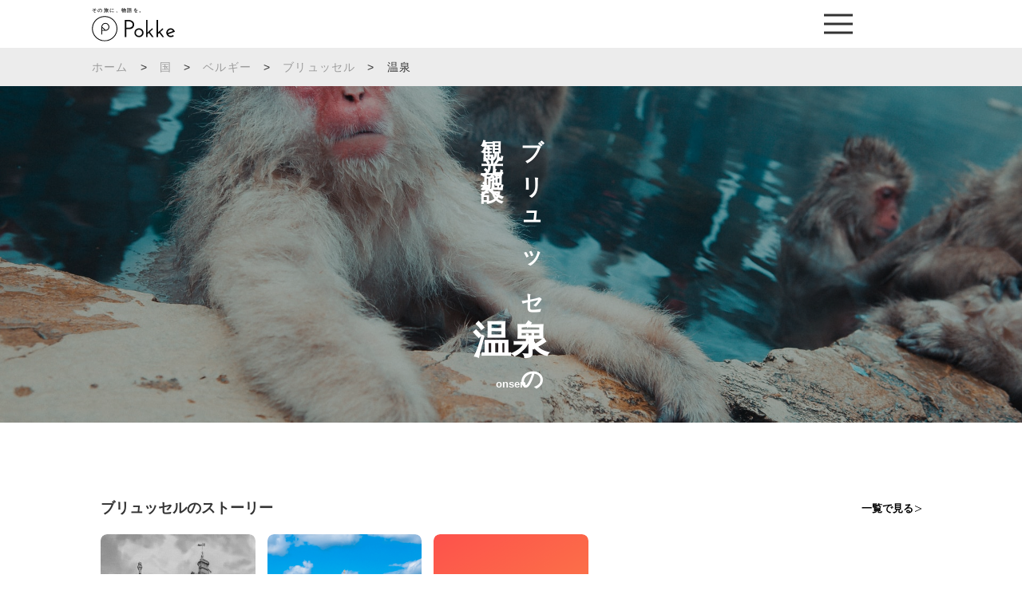

--- FILE ---
content_type: text/html; charset=UTF-8
request_url: https://jp.pokke.in/area/area_cat/tourist/onsen/?region=brussels
body_size: 13222
content:
<!DOCTYPE html>
<html>

<head>

<meta http-equiv="Content-Type" content="text/html; charset=UTF-8" />
<meta name="viewport" content="width=device-width, initial-scale=1.0">
<link rel="stylesheet" href="https://jp.pokke.in/wp-content/themes/pokke/style.css" type="text/css" media="screen" />
<link rel="stylesheet" href="https://jp.pokke.in/wp-content/themes/pokke/production/custom.css" type="text/css" >
<link rel="stylesheet" href="https://jp.pokke.in/wp-content/themes/pokke/production/style.css" type="text/css" >
<link rel="shortcut icon" href="https://jp.pokke.in/wp-content/themes/pokke/img/pokkefavicon.ico" />
	<style>img:is([sizes="auto" i], [sizes^="auto," i]) { contain-intrinsic-size: 3000px 1500px }</style>
	
		<!-- All in One SEO 4.9.3 - aioseo.com -->
		<title>温泉 | Pokke「ポッケ」</title>
	<meta name="robots" content="max-image-preview:large" />
	<link rel="canonical" href="https://jp.pokke.in/area/area_cat/tourist/onsen/" />
	<link rel="next" href="https://jp.pokke.in/area/area_cat/tourist/onsen/page/2/" />
	<meta name="generator" content="All in One SEO (AIOSEO) 4.9.3" />
		<meta property="og:locale" content="ja_JP" />
		<meta property="og:site_name" content="Pokke「ポッケ」" />
		<meta property="og:type" content="website" />
		<meta property="og:url" content="https://jp.pokke.in/area/area_cat/tourist/onsen/" />
		<meta name="twitter:card" content="summary_large_image" />
		<meta name="twitter:site" content="@pokke_guide" />
		<script type="application/ld+json" class="aioseo-schema">
			{"@context":"https:\/\/schema.org","@graph":[{"@type":"BreadcrumbList","@id":"https:\/\/jp.pokke.in\/area\/area_cat\/tourist\/onsen\/#breadcrumblist","itemListElement":[{"@type":"ListItem","@id":"https:\/\/jp.pokke.in#listItem","position":1,"name":"Home","item":"https:\/\/jp.pokke.in","nextItem":{"@type":"ListItem","@id":"#listItem","name":"Archives for "}}]},{"@type":"CollectionPage","@id":"https:\/\/jp.pokke.in\/area\/area_cat\/tourist\/onsen\/#collectionpage","url":"https:\/\/jp.pokke.in\/area\/area_cat\/tourist\/onsen\/","name":"\u6e29\u6cc9 | Pokke\u300c\u30dd\u30c3\u30b1\u300d","inLanguage":"ja","isPartOf":{"@id":"https:\/\/jp.pokke.in\/#website"},"breadcrumb":{"@id":"https:\/\/jp.pokke.in\/area\/area_cat\/tourist\/onsen\/#breadcrumblist"}},{"@type":"Organization","@id":"https:\/\/jp.pokke.in\/#organization","name":"Pokke\u300c\u30dd\u30c3\u30b1\u300d","description":"\u4e16\u754c\u4e2d\u306e\u97f3\u58f0\u30ac\u30a4\u30c9\u304c\u30a2\u30d7\u30ea\u3067\u8074\u3051\u308b","url":"https:\/\/jp.pokke.in\/"},{"@type":"WebSite","@id":"https:\/\/jp.pokke.in\/#website","url":"https:\/\/jp.pokke.in\/","name":"Pokke\u300c\u30dd\u30c3\u30b1\u300d","description":"\u4e16\u754c\u4e2d\u306e\u97f3\u58f0\u30ac\u30a4\u30c9\u304c\u30a2\u30d7\u30ea\u3067\u8074\u3051\u308b","inLanguage":"ja","publisher":{"@id":"https:\/\/jp.pokke.in\/#organization"}}]}
		</script>
		<!-- All in One SEO -->

<link rel='dns-prefetch' href='//ajax.googleapis.com' />
<link rel="alternate" type="application/rss+xml" title="Pokke「ポッケ」 &raquo; 施設 フィード" href="https://jp.pokke.in/area/feed/" />
<script type="text/javascript">
/* <![CDATA[ */
window._wpemojiSettings = {"baseUrl":"https:\/\/s.w.org\/images\/core\/emoji\/16.0.1\/72x72\/","ext":".png","svgUrl":"https:\/\/s.w.org\/images\/core\/emoji\/16.0.1\/svg\/","svgExt":".svg","source":{"concatemoji":"https:\/\/jp.pokke.in\/wp-includes\/js\/wp-emoji-release.min.js?ver=6.8.3"}};
/*! This file is auto-generated */
!function(s,n){var o,i,e;function c(e){try{var t={supportTests:e,timestamp:(new Date).valueOf()};sessionStorage.setItem(o,JSON.stringify(t))}catch(e){}}function p(e,t,n){e.clearRect(0,0,e.canvas.width,e.canvas.height),e.fillText(t,0,0);var t=new Uint32Array(e.getImageData(0,0,e.canvas.width,e.canvas.height).data),a=(e.clearRect(0,0,e.canvas.width,e.canvas.height),e.fillText(n,0,0),new Uint32Array(e.getImageData(0,0,e.canvas.width,e.canvas.height).data));return t.every(function(e,t){return e===a[t]})}function u(e,t){e.clearRect(0,0,e.canvas.width,e.canvas.height),e.fillText(t,0,0);for(var n=e.getImageData(16,16,1,1),a=0;a<n.data.length;a++)if(0!==n.data[a])return!1;return!0}function f(e,t,n,a){switch(t){case"flag":return n(e,"\ud83c\udff3\ufe0f\u200d\u26a7\ufe0f","\ud83c\udff3\ufe0f\u200b\u26a7\ufe0f")?!1:!n(e,"\ud83c\udde8\ud83c\uddf6","\ud83c\udde8\u200b\ud83c\uddf6")&&!n(e,"\ud83c\udff4\udb40\udc67\udb40\udc62\udb40\udc65\udb40\udc6e\udb40\udc67\udb40\udc7f","\ud83c\udff4\u200b\udb40\udc67\u200b\udb40\udc62\u200b\udb40\udc65\u200b\udb40\udc6e\u200b\udb40\udc67\u200b\udb40\udc7f");case"emoji":return!a(e,"\ud83e\udedf")}return!1}function g(e,t,n,a){var r="undefined"!=typeof WorkerGlobalScope&&self instanceof WorkerGlobalScope?new OffscreenCanvas(300,150):s.createElement("canvas"),o=r.getContext("2d",{willReadFrequently:!0}),i=(o.textBaseline="top",o.font="600 32px Arial",{});return e.forEach(function(e){i[e]=t(o,e,n,a)}),i}function t(e){var t=s.createElement("script");t.src=e,t.defer=!0,s.head.appendChild(t)}"undefined"!=typeof Promise&&(o="wpEmojiSettingsSupports",i=["flag","emoji"],n.supports={everything:!0,everythingExceptFlag:!0},e=new Promise(function(e){s.addEventListener("DOMContentLoaded",e,{once:!0})}),new Promise(function(t){var n=function(){try{var e=JSON.parse(sessionStorage.getItem(o));if("object"==typeof e&&"number"==typeof e.timestamp&&(new Date).valueOf()<e.timestamp+604800&&"object"==typeof e.supportTests)return e.supportTests}catch(e){}return null}();if(!n){if("undefined"!=typeof Worker&&"undefined"!=typeof OffscreenCanvas&&"undefined"!=typeof URL&&URL.createObjectURL&&"undefined"!=typeof Blob)try{var e="postMessage("+g.toString()+"("+[JSON.stringify(i),f.toString(),p.toString(),u.toString()].join(",")+"));",a=new Blob([e],{type:"text/javascript"}),r=new Worker(URL.createObjectURL(a),{name:"wpTestEmojiSupports"});return void(r.onmessage=function(e){c(n=e.data),r.terminate(),t(n)})}catch(e){}c(n=g(i,f,p,u))}t(n)}).then(function(e){for(var t in e)n.supports[t]=e[t],n.supports.everything=n.supports.everything&&n.supports[t],"flag"!==t&&(n.supports.everythingExceptFlag=n.supports.everythingExceptFlag&&n.supports[t]);n.supports.everythingExceptFlag=n.supports.everythingExceptFlag&&!n.supports.flag,n.DOMReady=!1,n.readyCallback=function(){n.DOMReady=!0}}).then(function(){return e}).then(function(){var e;n.supports.everything||(n.readyCallback(),(e=n.source||{}).concatemoji?t(e.concatemoji):e.wpemoji&&e.twemoji&&(t(e.twemoji),t(e.wpemoji)))}))}((window,document),window._wpemojiSettings);
/* ]]> */
</script>
<style id='wp-emoji-styles-inline-css' type='text/css'>

	img.wp-smiley, img.emoji {
		display: inline !important;
		border: none !important;
		box-shadow: none !important;
		height: 1em !important;
		width: 1em !important;
		margin: 0 0.07em !important;
		vertical-align: -0.1em !important;
		background: none !important;
		padding: 0 !important;
	}
</style>
<link rel='stylesheet' id='wp-block-library-css' href='https://jp.pokke.in/wp-includes/css/dist/block-library/style.min.css?ver=6.8.3' type='text/css' media='all' />
<style id='classic-theme-styles-inline-css' type='text/css'>
/*! This file is auto-generated */
.wp-block-button__link{color:#fff;background-color:#32373c;border-radius:9999px;box-shadow:none;text-decoration:none;padding:calc(.667em + 2px) calc(1.333em + 2px);font-size:1.125em}.wp-block-file__button{background:#32373c;color:#fff;text-decoration:none}
</style>
<link rel='stylesheet' id='aioseo/css/src/vue/standalone/blocks/table-of-contents/global.scss-css' href='https://jp.pokke.in/wp-content/plugins/all-in-one-seo-pack/dist/Lite/assets/css/table-of-contents/global.e90f6d47.css?ver=4.9.3' type='text/css' media='all' />
<style id='global-styles-inline-css' type='text/css'>
:root{--wp--preset--aspect-ratio--square: 1;--wp--preset--aspect-ratio--4-3: 4/3;--wp--preset--aspect-ratio--3-4: 3/4;--wp--preset--aspect-ratio--3-2: 3/2;--wp--preset--aspect-ratio--2-3: 2/3;--wp--preset--aspect-ratio--16-9: 16/9;--wp--preset--aspect-ratio--9-16: 9/16;--wp--preset--color--black: #000000;--wp--preset--color--cyan-bluish-gray: #abb8c3;--wp--preset--color--white: #ffffff;--wp--preset--color--pale-pink: #f78da7;--wp--preset--color--vivid-red: #cf2e2e;--wp--preset--color--luminous-vivid-orange: #ff6900;--wp--preset--color--luminous-vivid-amber: #fcb900;--wp--preset--color--light-green-cyan: #7bdcb5;--wp--preset--color--vivid-green-cyan: #00d084;--wp--preset--color--pale-cyan-blue: #8ed1fc;--wp--preset--color--vivid-cyan-blue: #0693e3;--wp--preset--color--vivid-purple: #9b51e0;--wp--preset--gradient--vivid-cyan-blue-to-vivid-purple: linear-gradient(135deg,rgba(6,147,227,1) 0%,rgb(155,81,224) 100%);--wp--preset--gradient--light-green-cyan-to-vivid-green-cyan: linear-gradient(135deg,rgb(122,220,180) 0%,rgb(0,208,130) 100%);--wp--preset--gradient--luminous-vivid-amber-to-luminous-vivid-orange: linear-gradient(135deg,rgba(252,185,0,1) 0%,rgba(255,105,0,1) 100%);--wp--preset--gradient--luminous-vivid-orange-to-vivid-red: linear-gradient(135deg,rgba(255,105,0,1) 0%,rgb(207,46,46) 100%);--wp--preset--gradient--very-light-gray-to-cyan-bluish-gray: linear-gradient(135deg,rgb(238,238,238) 0%,rgb(169,184,195) 100%);--wp--preset--gradient--cool-to-warm-spectrum: linear-gradient(135deg,rgb(74,234,220) 0%,rgb(151,120,209) 20%,rgb(207,42,186) 40%,rgb(238,44,130) 60%,rgb(251,105,98) 80%,rgb(254,248,76) 100%);--wp--preset--gradient--blush-light-purple: linear-gradient(135deg,rgb(255,206,236) 0%,rgb(152,150,240) 100%);--wp--preset--gradient--blush-bordeaux: linear-gradient(135deg,rgb(254,205,165) 0%,rgb(254,45,45) 50%,rgb(107,0,62) 100%);--wp--preset--gradient--luminous-dusk: linear-gradient(135deg,rgb(255,203,112) 0%,rgb(199,81,192) 50%,rgb(65,88,208) 100%);--wp--preset--gradient--pale-ocean: linear-gradient(135deg,rgb(255,245,203) 0%,rgb(182,227,212) 50%,rgb(51,167,181) 100%);--wp--preset--gradient--electric-grass: linear-gradient(135deg,rgb(202,248,128) 0%,rgb(113,206,126) 100%);--wp--preset--gradient--midnight: linear-gradient(135deg,rgb(2,3,129) 0%,rgb(40,116,252) 100%);--wp--preset--font-size--small: 13px;--wp--preset--font-size--medium: 20px;--wp--preset--font-size--large: 36px;--wp--preset--font-size--x-large: 42px;--wp--preset--spacing--20: 0.44rem;--wp--preset--spacing--30: 0.67rem;--wp--preset--spacing--40: 1rem;--wp--preset--spacing--50: 1.5rem;--wp--preset--spacing--60: 2.25rem;--wp--preset--spacing--70: 3.38rem;--wp--preset--spacing--80: 5.06rem;--wp--preset--shadow--natural: 6px 6px 9px rgba(0, 0, 0, 0.2);--wp--preset--shadow--deep: 12px 12px 50px rgba(0, 0, 0, 0.4);--wp--preset--shadow--sharp: 6px 6px 0px rgba(0, 0, 0, 0.2);--wp--preset--shadow--outlined: 6px 6px 0px -3px rgba(255, 255, 255, 1), 6px 6px rgba(0, 0, 0, 1);--wp--preset--shadow--crisp: 6px 6px 0px rgba(0, 0, 0, 1);}:where(.is-layout-flex){gap: 0.5em;}:where(.is-layout-grid){gap: 0.5em;}body .is-layout-flex{display: flex;}.is-layout-flex{flex-wrap: wrap;align-items: center;}.is-layout-flex > :is(*, div){margin: 0;}body .is-layout-grid{display: grid;}.is-layout-grid > :is(*, div){margin: 0;}:where(.wp-block-columns.is-layout-flex){gap: 2em;}:where(.wp-block-columns.is-layout-grid){gap: 2em;}:where(.wp-block-post-template.is-layout-flex){gap: 1.25em;}:where(.wp-block-post-template.is-layout-grid){gap: 1.25em;}.has-black-color{color: var(--wp--preset--color--black) !important;}.has-cyan-bluish-gray-color{color: var(--wp--preset--color--cyan-bluish-gray) !important;}.has-white-color{color: var(--wp--preset--color--white) !important;}.has-pale-pink-color{color: var(--wp--preset--color--pale-pink) !important;}.has-vivid-red-color{color: var(--wp--preset--color--vivid-red) !important;}.has-luminous-vivid-orange-color{color: var(--wp--preset--color--luminous-vivid-orange) !important;}.has-luminous-vivid-amber-color{color: var(--wp--preset--color--luminous-vivid-amber) !important;}.has-light-green-cyan-color{color: var(--wp--preset--color--light-green-cyan) !important;}.has-vivid-green-cyan-color{color: var(--wp--preset--color--vivid-green-cyan) !important;}.has-pale-cyan-blue-color{color: var(--wp--preset--color--pale-cyan-blue) !important;}.has-vivid-cyan-blue-color{color: var(--wp--preset--color--vivid-cyan-blue) !important;}.has-vivid-purple-color{color: var(--wp--preset--color--vivid-purple) !important;}.has-black-background-color{background-color: var(--wp--preset--color--black) !important;}.has-cyan-bluish-gray-background-color{background-color: var(--wp--preset--color--cyan-bluish-gray) !important;}.has-white-background-color{background-color: var(--wp--preset--color--white) !important;}.has-pale-pink-background-color{background-color: var(--wp--preset--color--pale-pink) !important;}.has-vivid-red-background-color{background-color: var(--wp--preset--color--vivid-red) !important;}.has-luminous-vivid-orange-background-color{background-color: var(--wp--preset--color--luminous-vivid-orange) !important;}.has-luminous-vivid-amber-background-color{background-color: var(--wp--preset--color--luminous-vivid-amber) !important;}.has-light-green-cyan-background-color{background-color: var(--wp--preset--color--light-green-cyan) !important;}.has-vivid-green-cyan-background-color{background-color: var(--wp--preset--color--vivid-green-cyan) !important;}.has-pale-cyan-blue-background-color{background-color: var(--wp--preset--color--pale-cyan-blue) !important;}.has-vivid-cyan-blue-background-color{background-color: var(--wp--preset--color--vivid-cyan-blue) !important;}.has-vivid-purple-background-color{background-color: var(--wp--preset--color--vivid-purple) !important;}.has-black-border-color{border-color: var(--wp--preset--color--black) !important;}.has-cyan-bluish-gray-border-color{border-color: var(--wp--preset--color--cyan-bluish-gray) !important;}.has-white-border-color{border-color: var(--wp--preset--color--white) !important;}.has-pale-pink-border-color{border-color: var(--wp--preset--color--pale-pink) !important;}.has-vivid-red-border-color{border-color: var(--wp--preset--color--vivid-red) !important;}.has-luminous-vivid-orange-border-color{border-color: var(--wp--preset--color--luminous-vivid-orange) !important;}.has-luminous-vivid-amber-border-color{border-color: var(--wp--preset--color--luminous-vivid-amber) !important;}.has-light-green-cyan-border-color{border-color: var(--wp--preset--color--light-green-cyan) !important;}.has-vivid-green-cyan-border-color{border-color: var(--wp--preset--color--vivid-green-cyan) !important;}.has-pale-cyan-blue-border-color{border-color: var(--wp--preset--color--pale-cyan-blue) !important;}.has-vivid-cyan-blue-border-color{border-color: var(--wp--preset--color--vivid-cyan-blue) !important;}.has-vivid-purple-border-color{border-color: var(--wp--preset--color--vivid-purple) !important;}.has-vivid-cyan-blue-to-vivid-purple-gradient-background{background: var(--wp--preset--gradient--vivid-cyan-blue-to-vivid-purple) !important;}.has-light-green-cyan-to-vivid-green-cyan-gradient-background{background: var(--wp--preset--gradient--light-green-cyan-to-vivid-green-cyan) !important;}.has-luminous-vivid-amber-to-luminous-vivid-orange-gradient-background{background: var(--wp--preset--gradient--luminous-vivid-amber-to-luminous-vivid-orange) !important;}.has-luminous-vivid-orange-to-vivid-red-gradient-background{background: var(--wp--preset--gradient--luminous-vivid-orange-to-vivid-red) !important;}.has-very-light-gray-to-cyan-bluish-gray-gradient-background{background: var(--wp--preset--gradient--very-light-gray-to-cyan-bluish-gray) !important;}.has-cool-to-warm-spectrum-gradient-background{background: var(--wp--preset--gradient--cool-to-warm-spectrum) !important;}.has-blush-light-purple-gradient-background{background: var(--wp--preset--gradient--blush-light-purple) !important;}.has-blush-bordeaux-gradient-background{background: var(--wp--preset--gradient--blush-bordeaux) !important;}.has-luminous-dusk-gradient-background{background: var(--wp--preset--gradient--luminous-dusk) !important;}.has-pale-ocean-gradient-background{background: var(--wp--preset--gradient--pale-ocean) !important;}.has-electric-grass-gradient-background{background: var(--wp--preset--gradient--electric-grass) !important;}.has-midnight-gradient-background{background: var(--wp--preset--gradient--midnight) !important;}.has-small-font-size{font-size: var(--wp--preset--font-size--small) !important;}.has-medium-font-size{font-size: var(--wp--preset--font-size--medium) !important;}.has-large-font-size{font-size: var(--wp--preset--font-size--large) !important;}.has-x-large-font-size{font-size: var(--wp--preset--font-size--x-large) !important;}
:where(.wp-block-post-template.is-layout-flex){gap: 1.25em;}:where(.wp-block-post-template.is-layout-grid){gap: 1.25em;}
:where(.wp-block-columns.is-layout-flex){gap: 2em;}:where(.wp-block-columns.is-layout-grid){gap: 2em;}
:root :where(.wp-block-pullquote){font-size: 1.5em;line-height: 1.6;}
</style>
<script type="text/javascript" src="https://ajax.googleapis.com/ajax/libs/jquery/3.1.1/jquery.min.js?ver=6.8.3" id="jquery-js"></script>
<script type="text/javascript" src="https://jp.pokke.in/wp-content/themes/pokke/js/min/jquery.bgswitcher.js?ver=6.8.3" id="jbgswitcher-js"></script>
<link rel="https://api.w.org/" href="https://jp.pokke.in/wp-json/" /><link rel="alternate" title="JSON" type="application/json" href="https://jp.pokke.in/wp-json/wp/v2/area_cat/165" /><link rel="EditURI" type="application/rsd+xml" title="RSD" href="https://jp.pokke.in/xmlrpc.php?rsd" />
<meta name="generator" content="WordPress 6.8.3" />
<link rel="icon" href="https://jp.pokke.in/wp-content/uploads/2021/11/cropped-AppIcon-32x32.png" sizes="32x32" />
<link rel="icon" href="https://jp.pokke.in/wp-content/uploads/2021/11/cropped-AppIcon-192x192.png" sizes="192x192" />
<link rel="apple-touch-icon" href="https://jp.pokke.in/wp-content/uploads/2021/11/cropped-AppIcon-180x180.png" />
<meta name="msapplication-TileImage" content="https://jp.pokke.in/wp-content/uploads/2021/11/cropped-AppIcon-270x270.png" />
<script>
  (function(i,s,o,g,r,a,m){i['GoogleAnalyticsObject']=r;i[r]=i[r]||function(){
  (i[r].q=i[r].q||[]).push(arguments)},i[r].l=1*new Date();a=s.createElement(o),
  m=s.getElementsByTagName(o)[0];a.async=1;a.src=g;m.parentNode.insertBefore(a,m)
  })(window,document,'script','https://www.google-analytics.com/analytics.js','ga');

  ga('create', 'UA-72058897-6', 'auto');
  ga('send', 'pageview');

</script>
<!-- Global site tag (gtag.js) - Google Analytics -->
<script async src="https://www.googletagmanager.com/gtag/js?id=G-B1WR2DJN57"></script>
<script>
  window.dataLayer = window.dataLayer || [];
  function gtag(){dataLayer.push(arguments);}
  gtag('js', new Date());

  gtag('config', 'G-B1WR2DJN57');
</script>
<meta name="google-site-verification" content="JZ3B9Ced2CHYrf71AOl3DvegIYCf_X8PNZnyvLxdfjg" />
<meta name="google-site-verification" content="ijg1-KDeBuZ_9KWfOM1us-GGykRXbV-NP7Y2RqVlLH4" />
</head>
<body>

<!-- nav start -->

<header class="c-header">
	<div class="c-header__app"><p class="c-header__app__txt">アプリ案内</p></div>
	<div class="container c-header__inner">
		<div class="c-header__logoBox">
			<p class="c-header__txt">その旅に、物語を。</p>
			<a class="c-header__logo" href="https://jp.pokke.in/">
				<img src="https://jp.pokke.in/wp-content/themes/pokke/img/logo.svg">
			</a>
		</div>
		<div class="c-header__icon">
			<span></span>
			<span></span>
			<span></span>
		</div>
		<nav class="c-header__nav">
			<span class="c-header__close">
				<img src="https://jp.pokke.in/wp-content/themes/pokke/img/icon-close.svg">
			</span>
			<div class="c-header__box">
				<ul class="c-header__menu">
					<li class="c-header__item">
						<a href="/category/country/">世界の国一覧 ></a>
					</li>
					<li class="c-header__item">
						<a href="/category/country/japan/">日本の都道府県一覧 ></a>
					</li>
				</ul>
				<ul class="c-header__social">
					<li class="c-header__socialItem">
						<a href="https://twitter.com/pokke_guide" target="_blank">
							<img src="https://jp.pokke.in/wp-content/themes/pokke/img/icon-twitter.png" alt="">
						</a>
					</li>
					<li class="c-header__socialItem">
						<a href="https://www.instagram.com/pokke.travel/" target="_blank">
							<img src="https://jp.pokke.in/wp-content/themes/pokke/img/icon-instagram.png" alt="">
						</a>
					</li>
					<li class="c-header__socialItem">
						<a href="https://lin.ee/wrjZiOS" target="_blank">
							<img src="https://jp.pokke.in/wp-content/themes/pokke/img/icon-line.png" alt="">
						</a>
					</li>
					<li class="c-header__socialItem">
						<a href="https://www.youtube.com/channel/UCNGjZ8u7jfZRHmS4oGiI5Iw" target="_blank">
							<img src="https://jp.pokke.in/wp-content/themes/pokke/img/icon-youtube.png" alt="">
						</a>
					</li>
				</ul>
				<ul class="c-header__store">
					<li class="c-header__storeItem app">
						<!-- <a href="#"> -->
						<span>
							<img src="https://jp.pokke.in/wp-content/themes/pokke/img/appicon2.png" alt="">
						</span>
						<!-- </a> -->
					</li>
					<li class="c-header__storeItem ios">
						<a href="https://app.appsflyer.com/id1124486160?pid=pokkeweb_appstore">
							<img src="https://jp.pokke.in/wp-content/themes/pokke/img/applestore.svg" alt="">
						</a>
					</li>
					<li class="c-header__storeItem google">
						<a href="https://app.appsflyer.com/jp.co.mebuku.pokkeapp?pid=pokkeweb_playstore">
							<img src="https://jp.pokke.in/wp-content/themes/pokke/img/androidbtn.png" alt="">
						</a>
					</li>
				</ul>
			</div>
			
		</nav>
	</div>
</header>
<div class="blogmobile">
    <div class="breadcrumbwrapper">
        <div class="container">
            <div id="breadcrumb" class="clearfix">
                <ul>
                    <li><a href="/">ホーム</a></li>
                    <li>&gt;</li><li><a href="https://jp.pokke.in/category/country/">国</a></li><li>&gt;</li><li><a href="https://jp.pokke.in/category/country/belgium/">ベルギー</a></li><li>&gt;</li><li><a href="https://jp.pokke.in/category/country/belgium/brussels/">ブリュッセル</a></li><li>&gt;</li><li>温泉</li>                </ul>
            </div>
        </div>
    </div>
</div>
<main class="p-country">
 
        <section class="c-mainvisual" style=" background-image: url(https://jp.pokke.in/wp-content/uploads/2021/07/jonathan-forage-KB9kZgmxGDU-unsplash.jpg);">
        <div class="c-mainvisual__tit1"><span>ブリュッセルの<br>観光施設へ</span></div>
        <div class="c-mainvisual__tit2"><h1 class="c-mainvisual__tit2__jp">温泉</h1><span class="c-mainvisual__tit2__en">onsen</span></div>
    </section>
    <section class="p-country2">
        <div class="container">
            <p class="c-text1"></p>
            <div class="c-list3__col2">
                            <div>
                            <div class="c-box1">
        <div class="c-flex1">
            										  <h2 class="c-title1">ブリュッセルのストーリー</h2>
									            <a href="/story/?region=brussels" class="c-link1">一覧で見る</a>        </div>
        <div class="c-list2">
                    <a href="https://jp.pokke.in/story/16290/" class="c-list2__item">
                                <img title="美と歴史が交差する場所~グランプラス・ブリュッセルの魅力を徹底解説" src="https://jp.pokke.in/wp-content/uploads/2023/05/6-386x685.jpg" alt="美と歴史が交差する場所~グランプラス・ブリュッセルの魅力を徹底解説">
                            </a>
                    <a href="https://jp.pokke.in/story/13643/" class="c-list2__item">
                                <img title="歴史遺産と未来への変化が調和するブリュッセルの街歩き" src="https://jp.pokke.in/wp-content/uploads/2022/08/brussels_story-386x685.png" alt="歴史遺産と未来への変化が調和するブリュッセルの街歩き">
                            </a>
                    <a href="https://jp.pokke.in/story/4945/" class="c-list2__item">
                                <img title="その旅に、物語を。Pokkeのコンセプト" src="https://jp.pokke.in/wp-content/uploads/2021/07/about-386x685.png" alt="その旅に、物語を。Pokkeのコンセプト">
                            </a>
                </div>
    </div>
                        <div class="c-box1">
            <div class="c-flex1">
                					    						   <h2 class="c-title1">ブリュッセルの音声ガイド</h2>
						 					                                          <a href="/guide/?region=brussels" class="c-link1">一覧で見る</a>
                            </div>
            <div class="c-list3">
                            <a href="https://jp.pokke.in/guide/13649/" class="c-list3__item">
                    <figure class="c-list3__img">
                        <div class="c-list3__img__bg" style="background-image: url(https://jp.pokke.in/wp-content/uploads/2017/11/02_00.jpg);"></div>
                        <img src="https://jp.pokke.in/wp-content/themes/pokke/img/country/list3.jpg" alt="">
                    </figure>
                    <div class="c-list3__txt1">ブリュッセル</div>
                    <div class="c-list3__txt2">伝統と気品に溢れるベルギーの首都 </div>                    							  <h3 class="c-list3__txt3">【音声ガイド】ブリュッセル</h3>
							                </a>
                        </div>
        </div>
                        <div class="c-box1">
            <div class="c-flex1">
                										<h2 class="c-title1">ブリュッセルの観光施設</h2> 
									                                        <a href="https://jp.pokke.in/area/area_cat/tourist/?region=brussels" class="c-link1">一覧で見る</a>
                            </div>
            <div class="c-list3">
                            <a href="https://jp.pokke.in/area/13653/" class="c-list3__item">
                    <figure class="c-list3__img">
                        								<div class="c-list3__img__bg" style="background-image: url(https://jp.pokke.in/wp-content/uploads/2022/08/brussels_03-488x275.jpeg);"></div>
								                        <img src="https://jp.pokke.in/wp-content/themes/pokke/img/country/list3.jpg" alt="">
                        <p class="c-list3__img__txt">
                            散歩道                        </p>
                    </figure>
                    <div class="c-list3__txt1">ブリュッセル</div>
                    <div class="c-list3__txt2">グラン・プラスから始まる世界遺産都市 </div>                    							 <h3 class="c-list3__txt3">ブリュッセル</h3>
							                </a>
                        </div>
        </div>
                                                                        <div class="c-box1">
            <div class="c-flex1">
                					    						   <h2 class="c-title1">ブリュッセルのブログ</h2>
						 					                                          <a href="/blog/?region=brussels" class="c-link1">一覧で見る</a>
                            </div>
            <div class="c-list3">
                            <a href="https://jp.pokke.in/blog/13223/" class="c-list3__item">
                    <figure class="c-list3__img">
                        <div class="c-list3__img__bg" style="background-image: url(https://jp.pokke.in/wp-content/uploads/2022/07/creditcardtop2-488x275.png);"></div>
                        <img src="https://jp.pokke.in/wp-content/themes/pokke/img/country/list3.jpg" alt="">
                    </figure>
                    <div class="c-list3__txt1">スリランカドイツ</div>
                                        							  <h3 class="c-list3__txt3">【タイプ別】海外旅行におすすめなクレジットカード22枚を徹底比較！</h3>
							                </a>
                            <a href="https://jp.pokke.in/blog/9231/" class="c-list3__item">
                    <figure class="c-list3__img">
                        <div class="c-list3__img__bg" style="background-image: url(https://jp.pokke.in/wp-content/uploads/2021/12/shutterstock_561650584-1-min-1024x683-1-488x275.jpg);"></div>
                        <img src="https://jp.pokke.in/wp-content/themes/pokke/img/country/list3.jpg" alt="">
                    </figure>
                    <div class="c-list3__txt1">ブリュッセルブルージュ</div>
                                        							  <h3 class="c-list3__txt3">グルメも観光も期待以上！また訪れたくなる、ベルギーの旅行体験談</h3>
							                </a>
                        </div>
        </div>
            </div>
    </section>
  
</main>
<div>
</div>
</section>
<footer class="c-footer">
	<div class="container">
		<div class="c-footer__inner">
			<div class="c-footer__nav">
				<div class="c-footer__nav1">
					<h4 class="c-footer__nav1__tit">サイトコンテンツ</h4>
					<ul class="c-footer__nav1__list">
						<li><a href="https://jp.pokke.in/">ホーム</a></li>
						<!-- <li><a href="https://jp.pokke.in/about/">Pokkeとは？</a></li> -->
						<li><a href="/about/">音声ガイドアプリPokke</a></li>
						<li><a href="/blog/">編集部ブログ</a></li>
						<li><a href="https://studio.pokke.in/">法人の方はこちら</a></li>
						<li><a href="https://jp.pokke.in/partner/">パートナー募集</a></li>
						<li><a href="https://studio.pokke.in/audioguide">音声ガイド制作をご希望の方</a></li>
						<li><a href="https://jp.pokke.in/contact/">お問い合わせ</a></li>
						<!-- <li><a href="https://jp.pokke.in/questionnaire/">Pokkeに関するアンケート</a></li>
						<li><a href="https://jp.pokke.in/guide_request/">あなたの聴きたいガイドを大募集！</a></li> -->
						<li><a href="https://jp.pokke.in/term/">利用規約</a></li>
						<li><a href="https://jp.pokke.in/privacy/">プライバシーポリシー</a></li>
						<li><a href="https://mebuku.co.jp/" target="_blank" rel="noopener">運営会社</a></li>
						<li><a href="https://jp.pokke.in/iroyu/" target="_blank" rel="noopener">Pokke Beauty Media</a></li>
					</ul>
				</div>
				<div class="c-footer__nav2">
					<p class="c-footer__nav2__tit">都市一覧</p>
																<p class="c-footer__nav2__txt">チリ</p>
																													<p class="c-footer__nav2__txt">ポーランド</p>
																			<ul class="c-footer__nav2__list">
																	<li>
										<a href="https://jp.pokke.in/category/country/poland/krakow/"><span>ー</span>クラクフ										</a>
																													</li>
															</ul>
																							<p class="c-footer__nav2__txt">クロアチア</p>
																													<p class="c-footer__nav2__txt">サウジアラビア</p>
																													<p class="c-footer__nav2__txt">アラブ</p>
																			<ul class="c-footer__nav2__list">
																	<li>
										<a href="https://jp.pokke.in/category/country/uae/dubai/"><span>ー</span>ドバイ										</a>
																													</li>
															</ul>
																							<p class="c-footer__nav2__txt">フィンランド</p>
																													<p class="c-footer__nav2__txt">アイルランド</p>
																													<p class="c-footer__nav2__txt">ウクライナ</p>
																			<ul class="c-footer__nav2__list">
																	<li>
										<a href="https://jp.pokke.in/category/country/ukraine/pripyat/"><span>ー</span>プリピャチ										</a>
																													</li>
															</ul>
																							<p class="c-footer__nav2__txt">セルビア</p>
																			<ul class="c-footer__nav2__list">
																	<li>
										<a href="https://jp.pokke.in/category/country/serbia/beograd/"><span>ー</span>ベオグラード										</a>
																													</li>
															</ul>
																							<p class="c-footer__nav2__txt">デンマーク</p>
																													<p class="c-footer__nav2__txt">ニュージーランド</p>
																													<p class="c-footer__nav2__txt">モロッコ</p>
																													<p class="c-footer__nav2__txt">ブータン</p>
																													<p class="c-footer__nav2__txt">スリランカ</p>
																													<p class="c-footer__nav2__txt">モルディブ</p>
																													<p class="c-footer__nav2__txt">モンゴル</p>
																													<p class="c-footer__nav2__txt">インドネシア</p>
																			<ul class="c-footer__nav2__list">
																	<li>
										<a href="https://jp.pokke.in/category/country/indonesia/bali/"><span>ー</span>バリ島										</a>
																													</li>
															</ul>
																							<p class="c-footer__nav2__txt">ネパール</p>
																													<p class="c-footer__nav2__txt">ミャンマー</p>
																			<ul class="c-footer__nav2__list">
																	<li>
										<a href="https://jp.pokke.in/category/country/myanmar/bagan/"><span>ー</span>バガン										</a>
																													</li>
															</ul>
																							<p class="c-footer__nav2__txt">スウェーデン</p>
																													<p class="c-footer__nav2__txt">スイス</p>
																													<p class="c-footer__nav2__txt">ハンガリー</p>
																													<p class="c-footer__nav2__txt">フィリピン</p>
																													<p class="c-footer__nav2__txt">マレーシア</p>
																													<p class="c-footer__nav2__txt">ロシア</p>
																													<p class="c-footer__nav2__txt">メキシコ</p>
																													<p class="c-footer__nav2__txt">カンボジア</p>
																													<p class="c-footer__nav2__txt">ギリシャ</p>
																													<p class="c-footer__nav2__txt">エジプト</p>
																													<p class="c-footer__nav2__txt">オーストリア</p>
																			<ul class="c-footer__nav2__list">
																	<li>
										<a href="https://jp.pokke.in/category/country/austria/vienna/"><span>ー</span>ウィーン										</a>
																													</li>
																	<li>
										<a href="https://jp.pokke.in/category/country/austria/melbourne/"><span>ー</span>メルボルン										</a>
																													</li>
															</ul>
																							<p class="c-footer__nav2__txt">香港</p>
																													<p class="c-footer__nav2__txt">イラク</p>
																			<ul class="c-footer__nav2__list">
																	<li>
										<a href="https://jp.pokke.in/category/country/iraq/sulaymaniyah/"><span>ー</span>スレイマニヤ										</a>
																													</li>
															</ul>
																							<p class="c-footer__nav2__txt">ペルー</p>
																													<p class="c-footer__nav2__txt">カナダ</p>
																			<ul class="c-footer__nav2__list">
																	<li>
										<a href="https://jp.pokke.in/category/country/canada/vancouver/"><span>ー</span>バンクーバー										</a>
																													</li>
															</ul>
																							<p class="c-footer__nav2__txt">ブラジル</p>
																													<p class="c-footer__nav2__txt">アラスカ</p>
																													<p class="c-footer__nav2__txt">シンガポール</p>
																													<p class="c-footer__nav2__txt">インド</p>
																													<p class="c-footer__nav2__txt">中国</p>
																													<p class="c-footer__nav2__txt">トルコ</p>
																			<ul class="c-footer__nav2__list">
																	<li>
										<a href="https://jp.pokke.in/category/country/turkey/%e3%82%a4%e3%82%b9%e3%82%bf%e3%83%b3%e3%83%96%e3%83%bc%e3%83%ab/"><span>ー</span>イスタンブール										</a>
																													</li>
															</ul>
																							<p class="c-footer__nav2__txt">ベトナム</p>
																			<ul class="c-footer__nav2__list">
																	<li>
										<a href="https://jp.pokke.in/category/country/vietnam/hochiminh/"><span>ー</span>ホーチミン										</a>
																													</li>
															</ul>
																							<p class="c-footer__nav2__txt">韓国</p>
																			<ul class="c-footer__nav2__list">
																	<li>
										<a href="https://jp.pokke.in/category/country/korea/%e3%82%bd%e3%82%a6%e3%83%ab/"><span>ー</span>ソウル										</a>
																													</li>
															</ul>
																							<p class="c-footer__nav2__txt">オーストラリア</p>
																			<ul class="c-footer__nav2__list">
																	<li>
										<a href="https://jp.pokke.in/category/country/australia/sydney/"><span>ー</span>シドニー										</a>
																													</li>
															</ul>
																							<p class="c-footer__nav2__txt">ベルギー</p>
																			<ul class="c-footer__nav2__list">
																	<li>
										<a href="https://jp.pokke.in/category/country/belgium/bruges/"><span>ー</span>ブルージュ										</a>
																													</li>
																	<li>
										<a href="https://jp.pokke.in/category/country/belgium/brussels/"><span>ー</span>ブリュッセル										</a>
																													</li>
															</ul>
																							<p class="c-footer__nav2__txt">オランダ</p>
																			<ul class="c-footer__nav2__list">
																	<li>
										<a href="https://jp.pokke.in/category/country/netherlands/amsterdam/"><span>ー</span>アムステルダム										</a>
																													</li>
															</ul>
																							<p class="c-footer__nav2__txt">ドイツ</p>
																			<ul class="c-footer__nav2__list">
																	<li>
										<a href="https://jp.pokke.in/category/country/germany/cologne/"><span>ー</span>ケルン										</a>
																													</li>
																	<li>
										<a href="https://jp.pokke.in/category/country/germany/frankfurt/"><span>ー</span>フランクフルト										</a>
																													</li>
															</ul>
																							<p class="c-footer__nav2__txt">ポルトガル</p>
																			<ul class="c-footer__nav2__list">
																	<li>
										<a href="https://jp.pokke.in/category/country/portugal/lisbon/"><span>ー</span>リスボン										</a>
																													</li>
															</ul>
																							<p class="c-footer__nav2__txt">タイ</p>
																			<ul class="c-footer__nav2__list">
																	<li>
										<a href="https://jp.pokke.in/category/country/thailand/%e3%83%81%e3%82%a7%e3%83%b3%e3%83%9e%e3%82%a4/"><span>ー</span>チェンマイ										</a>
																													</li>
																	<li>
										<a href="https://jp.pokke.in/category/country/thailand/phuket/"><span>ー</span>プーケット										</a>
																													</li>
																	<li>
										<a href="https://jp.pokke.in/category/country/thailand/bangkok/"><span>ー</span>バンコク										</a>
																													</li>
															</ul>
																							<p class="c-footer__nav2__txt">アメリカ</p>
																			<ul class="c-footer__nav2__list">
																	<li>
										<a href="https://jp.pokke.in/category/country/usa/%e3%82%b0%e3%82%a2%e3%83%a0/"><span>ー</span>グアム										</a>
																													</li>
																	<li>
										<a href="https://jp.pokke.in/category/country/usa/%e3%83%8b%e3%83%a5%e3%83%bc%e3%83%a8%e3%83%bc%e3%82%af/"><span>ー</span>ニューヨーク										</a>
																													</li>
																	<li>
										<a href="https://jp.pokke.in/category/country/usa/%e3%83%ad%e3%82%b5%e3%83%b3%e3%82%bc%e3%83%ab%e3%82%b9/"><span>ー</span>ロサンゼルス										</a>
																													</li>
																	<li>
										<a href="https://jp.pokke.in/category/country/usa/hawaii/"><span>ー</span>ハワイ										</a>
																													</li>
																	<li>
										<a href="https://jp.pokke.in/category/country/usa/sandiego/"><span>ー</span>サンディエゴ										</a>
																													</li>
																	<li>
										<a href="https://jp.pokke.in/category/country/usa/sanfrancisco/"><span>ー</span>サンフランシスコ										</a>
																													</li>
															</ul>
																							<p class="c-footer__nav2__txt">台湾</p>
																			<ul class="c-footer__nav2__list">
																	<li>
										<a href="https://jp.pokke.in/category/country/taiwan/tainan/"><span>ー</span>台南										</a>
																													</li>
																	<li>
										<a href="https://jp.pokke.in/category/country/taiwan/taipei/"><span>ー</span>台北										</a>
																													</li>
															</ul>
																							<p class="c-footer__nav2__txt">イギリス</p>
																			<ul class="c-footer__nav2__list">
																	<li>
										<a href="https://jp.pokke.in/category/country/uk/london-suburbs/"><span>ー</span>ロンドン近郊										</a>
																													</li>
																	<li>
										<a href="https://jp.pokke.in/category/country/uk/london/"><span>ー</span>ロンドン										</a>
																													</li>
															</ul>
																							<p class="c-footer__nav2__txt">フランス</p>
																			<ul class="c-footer__nav2__list">
																	<li>
										<a href="https://jp.pokke.in/category/country/france/paris-suburbs/"><span>ー</span>パリ近郊										</a>
																													</li>
																	<li>
										<a href="https://jp.pokke.in/category/country/france/paris/"><span>ー</span>パリ										</a>
																													</li>
															</ul>
																							<p class="c-footer__nav2__txt">スペイン</p>
																			<ul class="c-footer__nav2__list">
																	<li>
										<a href="https://jp.pokke.in/category/country/spain/madrid/"><span>ー</span>マドリード										</a>
																													</li>
																	<li>
										<a href="https://jp.pokke.in/category/country/spain/barcelona-suburbs/"><span>ー</span>バルセロナ周辺										</a>
																													</li>
																	<li>
										<a href="https://jp.pokke.in/category/country/spain/barcelona/"><span>ー</span>バルセロナ										</a>
																													</li>
															</ul>
																							<p class="c-footer__nav2__txt">イタリア</p>
																			<ul class="c-footer__nav2__list">
																	<li>
										<a href="https://jp.pokke.in/category/country/italy/napoli/"><span>ー</span>ナポリ										</a>
																													</li>
																	<li>
										<a href="https://jp.pokke.in/category/country/italy/pompei/"><span>ー</span>ポンペイ										</a>
																													</li>
																	<li>
										<a href="https://jp.pokke.in/category/country/italy/vatican/"><span>ー</span>バチカン										</a>
																													</li>
																	<li>
										<a href="https://jp.pokke.in/category/country/italy/venis/"><span>ー</span>ヴェネツィア										</a>
																													</li>
																	<li>
										<a href="https://jp.pokke.in/category/country/italy/milano/"><span>ー</span>ミラノ										</a>
																													</li>
																	<li>
										<a href="https://jp.pokke.in/category/country/italy/firenze/"><span>ー</span>フィレンツェ										</a>
																													</li>
																	<li>
										<a href="https://jp.pokke.in/category/country/italy/roma/"><span>ー</span>ローマ										</a>
																													</li>
															</ul>
																							<p class="c-footer__nav2__txt">日本</p>
																			<ul class="c-footer__nav2__list">
																	<li>
										<a href="https://jp.pokke.in/category/country/japan/tokushima/"><span>ー</span>徳島										</a>
																													</li>
																	<li>
										<a href="https://jp.pokke.in/category/country/japan/saga/"><span>ー</span>佐賀										</a>
																													</li>
																	<li>
										<a href="https://jp.pokke.in/category/country/japan/tottori/"><span>ー</span>鳥取										</a>
																													</li>
																	<li>
										<a href="https://jp.pokke.in/category/country/japan/kagoshima/"><span>ー</span>鹿児島										</a>
																													</li>
																	<li>
										<a href="https://jp.pokke.in/category/country/japan/yamaguchi/"><span>ー</span>山口										</a>
																													</li>
																	<li>
										<a href="https://jp.pokke.in/category/country/japan/kochi/"><span>ー</span>高知										</a>
																													</li>
																	<li>
										<a href="https://jp.pokke.in/category/country/japan/miyazaki/"><span>ー</span>宮崎										</a>
																													</li>
																	<li>
										<a href="https://jp.pokke.in/category/country/japan/akita/"><span>ー</span>秋田										</a>
																													</li>
																	<li>
										<a href="https://jp.pokke.in/category/country/japan/fukushima/"><span>ー</span>福島										</a>
																													</li>
																	<li>
										<a href="https://jp.pokke.in/category/country/japan/fukui/"><span>ー</span>福井										</a>
																															<!--<ul class="c-footer__nav2__list__child">
                                                                <li><a href="https://jp.pokke.in/category/country/japan/fukui/katsuyama/"><span>ー</span>勝山</a></li>
                                                            </ul>-->
																			</li>
																	<li>
										<a href="https://jp.pokke.in/category/country/japan/toyama/"><span>ー</span>富山										</a>
																													</li>
																	<li>
										<a href="https://jp.pokke.in/category/country/japan/kumamoto/"><span>ー</span>熊本										</a>
																													</li>
																	<li>
										<a href="https://jp.pokke.in/category/country/japan/wakayama/"><span>ー</span>和歌山										</a>
																													</li>
																	<li>
										<a href="https://jp.pokke.in/category/country/japan/gifu/"><span>ー</span>岐阜										</a>
																															<!--<ul class="c-footer__nav2__list__child">
                                                                <li><a href="https://jp.pokke.in/category/country/japan/gifu/gero/"><span>ー</span>下呂</a></li>
                                                            </ul>-->
																			</li>
																	<li>
										<a href="https://jp.pokke.in/category/country/japan/saitama/"><span>ー</span>埼玉										</a>
																													</li>
																	<li>
										<a href="https://jp.pokke.in/category/country/japan/yamagata/"><span>ー</span>山形										</a>
																													</li>
																	<li>
										<a href="https://jp.pokke.in/category/country/japan/shiga/"><span>ー</span>滋賀										</a>
																													</li>
																	<li>
										<a href="https://jp.pokke.in/category/country/japan/iwate/"><span>ー</span>岩手										</a>
																													</li>
																	<li>
										<a href="https://jp.pokke.in/category/country/japan/aomori/"><span>ー</span>青森										</a>
																													</li>
																	<li>
										<a href="https://jp.pokke.in/category/country/japan/miyagi/"><span>ー</span>宮城										</a>
																													</li>
																	<li>
										<a href="https://jp.pokke.in/category/country/japan/kagawa/"><span>ー</span>香川										</a>
																													</li>
																	<li>
										<a href="https://jp.pokke.in/category/country/japan/fukuoka/"><span>ー</span>福岡										</a>
																															<!--<ul class="c-footer__nav2__list__child">
                                                                <li><a href="https://jp.pokke.in/category/country/japan/fukuoka/%e5%8d%9a%e5%a4%9a/"><span>ー</span>博多</a></li>
                                                            </ul>-->
																			</li>
																	<li>
										<a href="https://jp.pokke.in/category/country/japan/okinawa/"><span>ー</span>沖縄										</a>
																															<!--<ul class="c-footer__nav2__list__child">
                                                                <li><a href="https://jp.pokke.in/category/country/japan/okinawa/ishigakijima/"><span>ー</span>石垣島</a></li>
                                                            </ul>-->
																			</li>
																	<li>
										<a href="https://jp.pokke.in/category/country/japan/oita/"><span>ー</span>大分										</a>
																															<!--<ul class="c-footer__nav2__list__child">
                                                                <li><a href="https://jp.pokke.in/category/country/japan/oita/beppu/"><span>ー</span>別府</a></li>
                                                            </ul>-->
																			</li>
																	<li>
										<a href="https://jp.pokke.in/category/country/japan/ehime/"><span>ー</span>愛媛										</a>
																															<!--<ul class="c-footer__nav2__list__child">
                                                                <li><a href="https://jp.pokke.in/category/country/japan/ehime/takamatsu/"><span>ー</span>高松</a></li>
                                                                <li><a href="https://jp.pokke.in/category/country/japan/ehime/matsuyama/"><span>ー</span>松山</a></li>
                                                            </ul>-->
																			</li>
																	<li>
										<a href="https://jp.pokke.in/category/country/japan/chiba/"><span>ー</span>千葉										</a>
																													</li>
																	<li>
										<a href="https://jp.pokke.in/category/country/japan/hyogo/"><span>ー</span>兵庫										</a>
																															<!--<ul class="c-footer__nav2__list__child">
                                                                <li><a href="https://jp.pokke.in/category/country/japan/hyogo/%e6%b7%a1%e8%b7%af%e5%b3%b6/"><span>ー</span>淡路島</a></li>
                                                            </ul>-->
																			</li>
																	<li>
										<a href="https://jp.pokke.in/category/country/japan/tochigi/"><span>ー</span>栃木										</a>
																													</li>
																	<li>
										<a href="https://jp.pokke.in/category/country/japan/okayama/"><span>ー</span>岡山										</a>
																													</li>
																	<li>
										<a href="https://jp.pokke.in/category/country/japan/shizuoka/"><span>ー</span>静岡										</a>
																													</li>
																	<li>
										<a href="https://jp.pokke.in/category/country/japan/hiroshima/"><span>ー</span>広島										</a>
																													</li>
																	<li>
										<a href="https://jp.pokke.in/category/country/japan/ishikawa/"><span>ー</span>石川										</a>
																															<!--<ul class="c-footer__nav2__list__child">
                                                                <li><a href="https://jp.pokke.in/category/country/japan/ishikawa/nomi/"><span>ー</span>能美</a></li>
                                                                <li><a href="https://jp.pokke.in/category/country/japan/ishikawa/%e9%87%91%e6%b2%a2/"><span>ー</span>金沢</a></li>
                                                                <li><a href="https://jp.pokke.in/category/country/japan/ishikawa/kaga/"><span>ー</span>加賀</a></li>
                                                            </ul>-->
																			</li>
																	<li>
										<a href="https://jp.pokke.in/category/country/japan/nara/"><span>ー</span>奈良										</a>
																													</li>
																	<li>
										<a href="https://jp.pokke.in/category/country/japan/niigata/"><span>ー</span>新潟										</a>
																															<!--<ul class="c-footer__nav2__list__child">
                                                                <li><a href="https://jp.pokke.in/category/country/japan/niigata/sado/"><span>ー</span>佐渡</a></li>
                                                            </ul>-->
																			</li>
																	<li>
										<a href="https://jp.pokke.in/category/country/japan/ibaraki/"><span>ー</span>茨城										</a>
																															<!--<ul class="c-footer__nav2__list__child">
                                                                <li><a href="https://jp.pokke.in/category/country/japan/ibaraki/ibarakishi/"><span>ー</span>茨城市</a></li>
                                                                <li><a href="https://jp.pokke.in/category/country/japan/ibaraki/ibarakishiizura/"><span>ー</span>北茨城・五浦</a></li>
                                                                <li><a href="https://jp.pokke.in/category/country/japan/ibaraki/mito/"><span>ー</span>水戸</a></li>
                                                            </ul>-->
																			</li>
																	<li>
										<a href="https://jp.pokke.in/category/country/japan/nagano/"><span>ー</span>長野										</a>
																															<!--<ul class="c-footer__nav2__list__child">
                                                                <li><a href="https://jp.pokke.in/category/country/japan/nagano/karuizawa/"><span>ー</span>軽井沢</a></li>
                                                                <li><a href="https://jp.pokke.in/category/country/japan/nagano/matsumoto/"><span>ー</span>松本</a></li>
                                                            </ul>-->
																			</li>
																	<li>
										<a href="https://jp.pokke.in/category/country/japan/aichi/"><span>ー</span>愛知県										</a>
																															<!--<ul class="c-footer__nav2__list__child">
                                                                <li><a href="https://jp.pokke.in/category/country/japan/aichi/inuyama/"><span>ー</span>犬山</a></li>
                                                                <li><a href="https://jp.pokke.in/category/country/japan/aichi/sakushima/"><span>ー</span>佐久島</a></li>
                                                                <li><a href="https://jp.pokke.in/category/country/japan/aichi/seto/"><span>ー</span>瀬戸</a></li>
                                                                <li><a href="https://jp.pokke.in/category/country/japan/aichi/nagoya/"><span>ー</span>名古屋</a></li>
                                                                <li><a href="https://jp.pokke.in/category/country/japan/aichi/okazaki/"><span>ー</span>岡崎</a></li>
                                                            </ul>-->
																			</li>
																	<li>
										<a href="https://jp.pokke.in/category/country/japan/gunma/"><span>ー</span>群馬										</a>
																															<!--<ul class="c-footer__nav2__list__child">
                                                                <li><a href="https://jp.pokke.in/category/country/japan/gunma/numatakawaba/"><span>ー</span>沼田・川場</a></li>
                                                                <li><a href="https://jp.pokke.in/category/country/japan/gunma/kusatsu/"><span>ー</span>草津</a></li>
                                                            </ul>-->
																			</li>
																	<li>
										<a href="https://jp.pokke.in/category/country/japan/kanagawa/"><span>ー</span>神奈川県										</a>
																															<!--<ul class="c-footer__nav2__list__child">
                                                                <li><a href="https://jp.pokke.in/category/country/japan/kanagawa/yokohama/"><span>ー</span>横浜</a></li>
                                                                <li><a href="https://jp.pokke.in/category/country/japan/kanagawa/kamakura/"><span>ー</span>鎌倉</a></li>
                                                                <li><a href="https://jp.pokke.in/category/country/japan/kanagawa/hakone/"><span>ー</span>箱根・小田原</a></li>
                                                            </ul>-->
																			</li>
																	<li>
										<a href="https://jp.pokke.in/category/country/japan/osaka/"><span>ー</span>大阪										</a>
																															<!--<ul class="c-footer__nav2__list__child">
                                                                <li><a href="https://jp.pokke.in/category/country/japan/osaka/ibaraki-osaka/"><span>ー</span>茨木</a></li>
                                                                <li><a href="https://jp.pokke.in/category/country/japan/osaka/habikinoshi/"><span>ー</span>羽曳野市</a></li>
                                                                <li><a href="https://jp.pokke.in/category/country/japan/osaka/osaka-osaka/"><span>ー</span>大阪市</a></li>
                                                                <li><a href="https://jp.pokke.in/category/country/japan/osaka/fujiidera/"><span>ー</span>藤井寺</a></li>
                                                            </ul>-->
																			</li>
																	<li>
										<a href="https://jp.pokke.in/category/country/japan/hokkaido/"><span>ー</span>北海道										</a>
																															<!--<ul class="c-footer__nav2__list__child">
                                                                <li><a href="https://jp.pokke.in/category/country/japan/hokkaido/hidaka/"><span>ー</span>日高</a></li>
                                                                <li><a href="https://jp.pokke.in/category/country/japan/hokkaido/sapporo/"><span>ー</span>札幌</a></li>
                                                                <li><a href="https://jp.pokke.in/category/country/japan/hokkaido/chitose/"><span>ー</span>千歳市</a></li>
                                                            </ul>-->
																			</li>
																	<li>
										<a href="https://jp.pokke.in/category/country/japan/yamanashi/"><span>ー</span>山梨県										</a>
																															<!--<ul class="c-footer__nav2__list__child">
                                                                <li><a href="https://jp.pokke.in/category/country/japan/yamanashi/kawaguchiko/"><span>ー</span>河口湖</a></li>
                                                            </ul>-->
																			</li>
																	<li>
										<a href="https://jp.pokke.in/category/country/japan/kyoto/"><span>ー</span>京都										</a>
																															<!--<ul class="c-footer__nav2__list__child">
                                                                <li><a href="https://jp.pokke.in/category/country/japan/kyoto/ine/"><span>ー</span>伊根町</a></li>
                                                                <li><a href="https://jp.pokke.in/category/country/japan/kyoto/kasagi/"><span>ー</span>笠置町</a></li>
                                                                <li><a href="https://jp.pokke.in/category/country/japan/kyoto/kyoto-kyoto/"><span>ー</span>京都市</a></li>
                                                            </ul>-->
																			</li>
																	<li>
										<a href="https://jp.pokke.in/category/country/japan/mie/"><span>ー</span>三重										</a>
																															<!--<ul class="c-footer__nav2__list__child">
                                                                <li><a href="https://jp.pokke.in/category/country/japan/mie/tsu/"><span>ー</span>津</a></li>
                                                                <li><a href="https://jp.pokke.in/category/country/japan/mie/ise/"><span>ー</span>伊勢</a></li>
                                                                <li><a href="https://jp.pokke.in/category/country/japan/mie/shima/"><span>ー</span>志摩</a></li>
                                                                <li><a href="https://jp.pokke.in/category/country/japan/mie/iga/"><span>ー</span>伊賀</a></li>
                                                                <li><a href="https://jp.pokke.in/category/country/japan/mie/matsusaka/"><span>ー</span>松阪</a></li>
                                                                <li><a href="https://jp.pokke.in/category/country/japan/mie/taki/"><span>ー</span>多気町</a></li>
                                                            </ul>-->
																			</li>
																	<li>
										<a href="https://jp.pokke.in/category/country/japan/nagasaki/"><span>ー</span>長崎										</a>
																															<!--<ul class="c-footer__nav2__list__child">
                                                                <li><a href="https://jp.pokke.in/category/country/japan/nagasaki/gotourettou/"><span>ー</span>五島列島</a></li>
                                                                <li><a href="https://jp.pokke.in/category/country/japan/nagasaki/sasebo/"><span>ー</span>佐世保</a></li>
                                                                <li><a href="https://jp.pokke.in/category/country/japan/nagasaki/unzenshimabara/"><span>ー</span>雲仙・島原</a></li>
                                                                <li><a href="https://jp.pokke.in/category/country/japan/nagasaki/nagasakishi/"><span>ー</span>長崎市</a></li>
                                                            </ul>-->
																			</li>
																	<li>
										<a href="https://jp.pokke.in/category/country/japan/shimane/"><span>ー</span>島根										</a>
																															<!--<ul class="c-footer__nav2__list__child">
                                                                <li><a href="https://jp.pokke.in/category/country/japan/shimane/okuizumo/"><span>ー</span>奥出雲</a></li>
                                                                <li><a href="https://jp.pokke.in/category/country/japan/shimane/izumo/"><span>ー</span>出雲</a></li>
                                                            </ul>-->
																			</li>
																	<li>
										<a href="https://jp.pokke.in/category/country/japan/tokyo/"><span>ー</span>東京										</a>
																															<!--<ul class="c-footer__nav2__list__child">
                                                                <li><a href="https://jp.pokke.in/category/country/japan/tokyo/asakusa/"><span>ー</span>浅草</a></li>
                                                                <li><a href="https://jp.pokke.in/category/country/japan/tokyo/sugamo/"><span>ー</span>巣鴨</a></li>
                                                                <li><a href="https://jp.pokke.in/category/country/japan/tokyo/nihonbashi/"><span>ー</span>日本橋</a></li>
                                                                <li><a href="https://jp.pokke.in/category/country/japan/tokyo/oumeokutama/"><span>ー</span>青梅・奥多摩</a></li>
                                                                <li><a href="https://jp.pokke.in/category/country/japan/tokyo/ueno/"><span>ー</span>上野</a></li>
                                                                <li><a href="https://jp.pokke.in/category/country/japan/tokyo/ryogoku/"><span>ー</span>両国</a></li>
                                                                <li><a href="https://jp.pokke.in/category/country/japan/tokyo/komagome/"><span>ー</span>駒込</a></li>
                                                                <li><a href="https://jp.pokke.in/category/country/japan/tokyo/shibamata/"><span>ー</span>柴又</a></li>
                                                                <li><a href="https://jp.pokke.in/category/country/japan/tokyo/inagi/"><span>ー</span>稲城</a></li>
                                                                <li><a href="https://jp.pokke.in/category/country/japan/tokyo/ikebukuro/"><span>ー</span>池袋</a></li>
                                                            </ul>-->
																			</li>
															</ul>
																					</div>
			</div>
			<div class="c-footer__content">
				<p class="c-footer__tit">Pokke その旅に、物語を。</p>
				<p class="c-footer__txt">様々な観光スポットを音声で案内してくれる音声ガイドツアーアプリ。
					その場所の見どころポイントだけではなく、歴史や文化、秘密、エピソードなども聴くことができます。
					Pokkeで音声ガイドを聴きながら旅をすれば、ただ見て回るだけでは分からなかった世界が見えてきます。
					あなたもPokkeと一緒に出かけてみませんか？
				</p>
				<div class="c-footer__social">
					<div class="c-footer__social__inner">
						<div>
							<a href="https://twitter.com/pokke_guide" target="_blank">
								<img src="https://jp.pokke.in/wp-content/themes/pokke/img/country/twitter.png" alt="">
							</a>
						</div>
						<div>
							<a href="https://www.instagram.com/pokke.travel/" target="_blank">
								<img src="https://jp.pokke.in/wp-content/themes/pokke/img/country/instagram.png" alt="">
							</a>
						</div>
						<div>
							<a href="https://lin.ee/wrjZiOS" target="_blank">
								<img src="https://jp.pokke.in/wp-content/themes/pokke/img/country/line.png" alt="">
							</a>
						</div>
						<div>
							<a href="https://www.youtube.com/channel/UCNGjZ8u7jfZRHmS4oGiI5Iw" target="_blank">
								<img src="https://jp.pokke.in/wp-content/themes/pokke/img/country/youtube.png" alt="">
							</a>
						</div>
					</div>
				</div>
				<div class="c-footer__bnt">
					<span><img src="https://jp.pokke.in/wp-content/themes/pokke/img/country/pokke.svg" alt=""></span>
					<!-- <a href="/"><img src="https://jp.pokke.in/wp-content/themes/pokke/img/country/pokke.svg" alt=""></a> -->
					<a href="https://itunes.apple.com/jp/app/id1124486160" target="_blank">
						<img src="https://jp.pokke.in/wp-content/themes/pokke/img/country/apple.svg" alt="">
					</a>
					<a href="https://play.google.com/store/apps/details?id=jp.co.mebuku.pokkeapp" target="_blank">
						<img src="https://jp.pokke.in/wp-content/themes/pokke/img/country/android.svg" alt="">
					</a>
				</div>
			</div>
		</div>
	</div>
</footer>
<script type="text/javascript" async>
	var nabbtn = document.getElementById("toggle");
	if ($(nabbtn).length > 0) {
		nabbtn.onclick = function () {
			document.getElementById("toggle").classList.toggle("test");
			document.getElementById("overlay").classList.toggle("open");
		};
	}

	$(window).on("load", function (e) {
		$(".topMain").bgswitcher({
			images: [
				'https://jp.pokke.in/wp-content/themes/pokke/img/pokkemain-min.jpg',
				'https://jp.pokke.in/wp-content/themes/pokke/img/pokkemain2-min.jpg',
				'https://jp.pokke.in/wp-content/themes/pokke/img/pokkemain3.jpg',
				'https://jp.pokke.in/wp-content/themes/pokke/img/pokkemain4-min.jpg',
				'https://jp.pokke.in/wp-content/themes/pokke/img/pokkemain5-min.jpg'
			],
			interval: 3000, // 背景画像を切り替える間隔を指定 3000=3秒
			loop: true, // 切り替えを繰り返すか指定 true=繰り返す　false=繰り返さない
			shuffle: true, // 背景画像の順番をシャッフルするか指定 true=する　false=しない
			effect: "fade", // エフェクトの種類をfade,blind,clip,slide,drop,hideから指定
			duration: 1500, // エフェクトの時間を指定します。
			easing: "swing" // エフェクトのイージングをlinear,swingから指定
		});
	})
</script>
<script src="https://jp.pokke.in/wp-content/themes/pokke/production/function.js"></script>
<script type="speculationrules">
{"prefetch":[{"source":"document","where":{"and":[{"href_matches":"\/*"},{"not":{"href_matches":["\/wp-*.php","\/wp-admin\/*","\/wp-content\/uploads\/*","\/wp-content\/*","\/wp-content\/plugins\/*","\/wp-content\/themes\/pokke\/*","\/*\\?(.+)"]}},{"not":{"selector_matches":"a[rel~=\"nofollow\"]"}},{"not":{"selector_matches":".no-prefetch, .no-prefetch a"}}]},"eagerness":"conservative"}]}
</script>
<script type="text/javascript" src="https://www.google.com/recaptcha/api.js?render=6LeN8DgdAAAAAGApnJD7UX09xLAkBBl4VCWMuDaF&amp;ver=3.0" id="google-recaptcha-js"></script>
<script type="text/javascript" src="https://jp.pokke.in/wp-includes/js/dist/vendor/wp-polyfill.min.js?ver=3.15.0" id="wp-polyfill-js"></script>
<script type="text/javascript" id="wpcf7-recaptcha-js-before">
/* <![CDATA[ */
var wpcf7_recaptcha = {
    "sitekey": "6LeN8DgdAAAAAGApnJD7UX09xLAkBBl4VCWMuDaF",
    "actions": {
        "homepage": "homepage",
        "contactform": "contactform"
    }
};
/* ]]> */
</script>
<script type="text/javascript" src="https://jp.pokke.in/wp-content/plugins/contact-form-7/modules/recaptcha/index.js?ver=6.1.4" id="wpcf7-recaptcha-js"></script>
</body>

</html>


--- FILE ---
content_type: text/html; charset=utf-8
request_url: https://www.google.com/recaptcha/api2/anchor?ar=1&k=6LeN8DgdAAAAAGApnJD7UX09xLAkBBl4VCWMuDaF&co=aHR0cHM6Ly9qcC5wb2trZS5pbjo0NDM.&hl=en&v=PoyoqOPhxBO7pBk68S4YbpHZ&size=invisible&anchor-ms=20000&execute-ms=30000&cb=62ind6vfs2d6
body_size: 48495
content:
<!DOCTYPE HTML><html dir="ltr" lang="en"><head><meta http-equiv="Content-Type" content="text/html; charset=UTF-8">
<meta http-equiv="X-UA-Compatible" content="IE=edge">
<title>reCAPTCHA</title>
<style type="text/css">
/* cyrillic-ext */
@font-face {
  font-family: 'Roboto';
  font-style: normal;
  font-weight: 400;
  font-stretch: 100%;
  src: url(//fonts.gstatic.com/s/roboto/v48/KFO7CnqEu92Fr1ME7kSn66aGLdTylUAMa3GUBHMdazTgWw.woff2) format('woff2');
  unicode-range: U+0460-052F, U+1C80-1C8A, U+20B4, U+2DE0-2DFF, U+A640-A69F, U+FE2E-FE2F;
}
/* cyrillic */
@font-face {
  font-family: 'Roboto';
  font-style: normal;
  font-weight: 400;
  font-stretch: 100%;
  src: url(//fonts.gstatic.com/s/roboto/v48/KFO7CnqEu92Fr1ME7kSn66aGLdTylUAMa3iUBHMdazTgWw.woff2) format('woff2');
  unicode-range: U+0301, U+0400-045F, U+0490-0491, U+04B0-04B1, U+2116;
}
/* greek-ext */
@font-face {
  font-family: 'Roboto';
  font-style: normal;
  font-weight: 400;
  font-stretch: 100%;
  src: url(//fonts.gstatic.com/s/roboto/v48/KFO7CnqEu92Fr1ME7kSn66aGLdTylUAMa3CUBHMdazTgWw.woff2) format('woff2');
  unicode-range: U+1F00-1FFF;
}
/* greek */
@font-face {
  font-family: 'Roboto';
  font-style: normal;
  font-weight: 400;
  font-stretch: 100%;
  src: url(//fonts.gstatic.com/s/roboto/v48/KFO7CnqEu92Fr1ME7kSn66aGLdTylUAMa3-UBHMdazTgWw.woff2) format('woff2');
  unicode-range: U+0370-0377, U+037A-037F, U+0384-038A, U+038C, U+038E-03A1, U+03A3-03FF;
}
/* math */
@font-face {
  font-family: 'Roboto';
  font-style: normal;
  font-weight: 400;
  font-stretch: 100%;
  src: url(//fonts.gstatic.com/s/roboto/v48/KFO7CnqEu92Fr1ME7kSn66aGLdTylUAMawCUBHMdazTgWw.woff2) format('woff2');
  unicode-range: U+0302-0303, U+0305, U+0307-0308, U+0310, U+0312, U+0315, U+031A, U+0326-0327, U+032C, U+032F-0330, U+0332-0333, U+0338, U+033A, U+0346, U+034D, U+0391-03A1, U+03A3-03A9, U+03B1-03C9, U+03D1, U+03D5-03D6, U+03F0-03F1, U+03F4-03F5, U+2016-2017, U+2034-2038, U+203C, U+2040, U+2043, U+2047, U+2050, U+2057, U+205F, U+2070-2071, U+2074-208E, U+2090-209C, U+20D0-20DC, U+20E1, U+20E5-20EF, U+2100-2112, U+2114-2115, U+2117-2121, U+2123-214F, U+2190, U+2192, U+2194-21AE, U+21B0-21E5, U+21F1-21F2, U+21F4-2211, U+2213-2214, U+2216-22FF, U+2308-230B, U+2310, U+2319, U+231C-2321, U+2336-237A, U+237C, U+2395, U+239B-23B7, U+23D0, U+23DC-23E1, U+2474-2475, U+25AF, U+25B3, U+25B7, U+25BD, U+25C1, U+25CA, U+25CC, U+25FB, U+266D-266F, U+27C0-27FF, U+2900-2AFF, U+2B0E-2B11, U+2B30-2B4C, U+2BFE, U+3030, U+FF5B, U+FF5D, U+1D400-1D7FF, U+1EE00-1EEFF;
}
/* symbols */
@font-face {
  font-family: 'Roboto';
  font-style: normal;
  font-weight: 400;
  font-stretch: 100%;
  src: url(//fonts.gstatic.com/s/roboto/v48/KFO7CnqEu92Fr1ME7kSn66aGLdTylUAMaxKUBHMdazTgWw.woff2) format('woff2');
  unicode-range: U+0001-000C, U+000E-001F, U+007F-009F, U+20DD-20E0, U+20E2-20E4, U+2150-218F, U+2190, U+2192, U+2194-2199, U+21AF, U+21E6-21F0, U+21F3, U+2218-2219, U+2299, U+22C4-22C6, U+2300-243F, U+2440-244A, U+2460-24FF, U+25A0-27BF, U+2800-28FF, U+2921-2922, U+2981, U+29BF, U+29EB, U+2B00-2BFF, U+4DC0-4DFF, U+FFF9-FFFB, U+10140-1018E, U+10190-1019C, U+101A0, U+101D0-101FD, U+102E0-102FB, U+10E60-10E7E, U+1D2C0-1D2D3, U+1D2E0-1D37F, U+1F000-1F0FF, U+1F100-1F1AD, U+1F1E6-1F1FF, U+1F30D-1F30F, U+1F315, U+1F31C, U+1F31E, U+1F320-1F32C, U+1F336, U+1F378, U+1F37D, U+1F382, U+1F393-1F39F, U+1F3A7-1F3A8, U+1F3AC-1F3AF, U+1F3C2, U+1F3C4-1F3C6, U+1F3CA-1F3CE, U+1F3D4-1F3E0, U+1F3ED, U+1F3F1-1F3F3, U+1F3F5-1F3F7, U+1F408, U+1F415, U+1F41F, U+1F426, U+1F43F, U+1F441-1F442, U+1F444, U+1F446-1F449, U+1F44C-1F44E, U+1F453, U+1F46A, U+1F47D, U+1F4A3, U+1F4B0, U+1F4B3, U+1F4B9, U+1F4BB, U+1F4BF, U+1F4C8-1F4CB, U+1F4D6, U+1F4DA, U+1F4DF, U+1F4E3-1F4E6, U+1F4EA-1F4ED, U+1F4F7, U+1F4F9-1F4FB, U+1F4FD-1F4FE, U+1F503, U+1F507-1F50B, U+1F50D, U+1F512-1F513, U+1F53E-1F54A, U+1F54F-1F5FA, U+1F610, U+1F650-1F67F, U+1F687, U+1F68D, U+1F691, U+1F694, U+1F698, U+1F6AD, U+1F6B2, U+1F6B9-1F6BA, U+1F6BC, U+1F6C6-1F6CF, U+1F6D3-1F6D7, U+1F6E0-1F6EA, U+1F6F0-1F6F3, U+1F6F7-1F6FC, U+1F700-1F7FF, U+1F800-1F80B, U+1F810-1F847, U+1F850-1F859, U+1F860-1F887, U+1F890-1F8AD, U+1F8B0-1F8BB, U+1F8C0-1F8C1, U+1F900-1F90B, U+1F93B, U+1F946, U+1F984, U+1F996, U+1F9E9, U+1FA00-1FA6F, U+1FA70-1FA7C, U+1FA80-1FA89, U+1FA8F-1FAC6, U+1FACE-1FADC, U+1FADF-1FAE9, U+1FAF0-1FAF8, U+1FB00-1FBFF;
}
/* vietnamese */
@font-face {
  font-family: 'Roboto';
  font-style: normal;
  font-weight: 400;
  font-stretch: 100%;
  src: url(//fonts.gstatic.com/s/roboto/v48/KFO7CnqEu92Fr1ME7kSn66aGLdTylUAMa3OUBHMdazTgWw.woff2) format('woff2');
  unicode-range: U+0102-0103, U+0110-0111, U+0128-0129, U+0168-0169, U+01A0-01A1, U+01AF-01B0, U+0300-0301, U+0303-0304, U+0308-0309, U+0323, U+0329, U+1EA0-1EF9, U+20AB;
}
/* latin-ext */
@font-face {
  font-family: 'Roboto';
  font-style: normal;
  font-weight: 400;
  font-stretch: 100%;
  src: url(//fonts.gstatic.com/s/roboto/v48/KFO7CnqEu92Fr1ME7kSn66aGLdTylUAMa3KUBHMdazTgWw.woff2) format('woff2');
  unicode-range: U+0100-02BA, U+02BD-02C5, U+02C7-02CC, U+02CE-02D7, U+02DD-02FF, U+0304, U+0308, U+0329, U+1D00-1DBF, U+1E00-1E9F, U+1EF2-1EFF, U+2020, U+20A0-20AB, U+20AD-20C0, U+2113, U+2C60-2C7F, U+A720-A7FF;
}
/* latin */
@font-face {
  font-family: 'Roboto';
  font-style: normal;
  font-weight: 400;
  font-stretch: 100%;
  src: url(//fonts.gstatic.com/s/roboto/v48/KFO7CnqEu92Fr1ME7kSn66aGLdTylUAMa3yUBHMdazQ.woff2) format('woff2');
  unicode-range: U+0000-00FF, U+0131, U+0152-0153, U+02BB-02BC, U+02C6, U+02DA, U+02DC, U+0304, U+0308, U+0329, U+2000-206F, U+20AC, U+2122, U+2191, U+2193, U+2212, U+2215, U+FEFF, U+FFFD;
}
/* cyrillic-ext */
@font-face {
  font-family: 'Roboto';
  font-style: normal;
  font-weight: 500;
  font-stretch: 100%;
  src: url(//fonts.gstatic.com/s/roboto/v48/KFO7CnqEu92Fr1ME7kSn66aGLdTylUAMa3GUBHMdazTgWw.woff2) format('woff2');
  unicode-range: U+0460-052F, U+1C80-1C8A, U+20B4, U+2DE0-2DFF, U+A640-A69F, U+FE2E-FE2F;
}
/* cyrillic */
@font-face {
  font-family: 'Roboto';
  font-style: normal;
  font-weight: 500;
  font-stretch: 100%;
  src: url(//fonts.gstatic.com/s/roboto/v48/KFO7CnqEu92Fr1ME7kSn66aGLdTylUAMa3iUBHMdazTgWw.woff2) format('woff2');
  unicode-range: U+0301, U+0400-045F, U+0490-0491, U+04B0-04B1, U+2116;
}
/* greek-ext */
@font-face {
  font-family: 'Roboto';
  font-style: normal;
  font-weight: 500;
  font-stretch: 100%;
  src: url(//fonts.gstatic.com/s/roboto/v48/KFO7CnqEu92Fr1ME7kSn66aGLdTylUAMa3CUBHMdazTgWw.woff2) format('woff2');
  unicode-range: U+1F00-1FFF;
}
/* greek */
@font-face {
  font-family: 'Roboto';
  font-style: normal;
  font-weight: 500;
  font-stretch: 100%;
  src: url(//fonts.gstatic.com/s/roboto/v48/KFO7CnqEu92Fr1ME7kSn66aGLdTylUAMa3-UBHMdazTgWw.woff2) format('woff2');
  unicode-range: U+0370-0377, U+037A-037F, U+0384-038A, U+038C, U+038E-03A1, U+03A3-03FF;
}
/* math */
@font-face {
  font-family: 'Roboto';
  font-style: normal;
  font-weight: 500;
  font-stretch: 100%;
  src: url(//fonts.gstatic.com/s/roboto/v48/KFO7CnqEu92Fr1ME7kSn66aGLdTylUAMawCUBHMdazTgWw.woff2) format('woff2');
  unicode-range: U+0302-0303, U+0305, U+0307-0308, U+0310, U+0312, U+0315, U+031A, U+0326-0327, U+032C, U+032F-0330, U+0332-0333, U+0338, U+033A, U+0346, U+034D, U+0391-03A1, U+03A3-03A9, U+03B1-03C9, U+03D1, U+03D5-03D6, U+03F0-03F1, U+03F4-03F5, U+2016-2017, U+2034-2038, U+203C, U+2040, U+2043, U+2047, U+2050, U+2057, U+205F, U+2070-2071, U+2074-208E, U+2090-209C, U+20D0-20DC, U+20E1, U+20E5-20EF, U+2100-2112, U+2114-2115, U+2117-2121, U+2123-214F, U+2190, U+2192, U+2194-21AE, U+21B0-21E5, U+21F1-21F2, U+21F4-2211, U+2213-2214, U+2216-22FF, U+2308-230B, U+2310, U+2319, U+231C-2321, U+2336-237A, U+237C, U+2395, U+239B-23B7, U+23D0, U+23DC-23E1, U+2474-2475, U+25AF, U+25B3, U+25B7, U+25BD, U+25C1, U+25CA, U+25CC, U+25FB, U+266D-266F, U+27C0-27FF, U+2900-2AFF, U+2B0E-2B11, U+2B30-2B4C, U+2BFE, U+3030, U+FF5B, U+FF5D, U+1D400-1D7FF, U+1EE00-1EEFF;
}
/* symbols */
@font-face {
  font-family: 'Roboto';
  font-style: normal;
  font-weight: 500;
  font-stretch: 100%;
  src: url(//fonts.gstatic.com/s/roboto/v48/KFO7CnqEu92Fr1ME7kSn66aGLdTylUAMaxKUBHMdazTgWw.woff2) format('woff2');
  unicode-range: U+0001-000C, U+000E-001F, U+007F-009F, U+20DD-20E0, U+20E2-20E4, U+2150-218F, U+2190, U+2192, U+2194-2199, U+21AF, U+21E6-21F0, U+21F3, U+2218-2219, U+2299, U+22C4-22C6, U+2300-243F, U+2440-244A, U+2460-24FF, U+25A0-27BF, U+2800-28FF, U+2921-2922, U+2981, U+29BF, U+29EB, U+2B00-2BFF, U+4DC0-4DFF, U+FFF9-FFFB, U+10140-1018E, U+10190-1019C, U+101A0, U+101D0-101FD, U+102E0-102FB, U+10E60-10E7E, U+1D2C0-1D2D3, U+1D2E0-1D37F, U+1F000-1F0FF, U+1F100-1F1AD, U+1F1E6-1F1FF, U+1F30D-1F30F, U+1F315, U+1F31C, U+1F31E, U+1F320-1F32C, U+1F336, U+1F378, U+1F37D, U+1F382, U+1F393-1F39F, U+1F3A7-1F3A8, U+1F3AC-1F3AF, U+1F3C2, U+1F3C4-1F3C6, U+1F3CA-1F3CE, U+1F3D4-1F3E0, U+1F3ED, U+1F3F1-1F3F3, U+1F3F5-1F3F7, U+1F408, U+1F415, U+1F41F, U+1F426, U+1F43F, U+1F441-1F442, U+1F444, U+1F446-1F449, U+1F44C-1F44E, U+1F453, U+1F46A, U+1F47D, U+1F4A3, U+1F4B0, U+1F4B3, U+1F4B9, U+1F4BB, U+1F4BF, U+1F4C8-1F4CB, U+1F4D6, U+1F4DA, U+1F4DF, U+1F4E3-1F4E6, U+1F4EA-1F4ED, U+1F4F7, U+1F4F9-1F4FB, U+1F4FD-1F4FE, U+1F503, U+1F507-1F50B, U+1F50D, U+1F512-1F513, U+1F53E-1F54A, U+1F54F-1F5FA, U+1F610, U+1F650-1F67F, U+1F687, U+1F68D, U+1F691, U+1F694, U+1F698, U+1F6AD, U+1F6B2, U+1F6B9-1F6BA, U+1F6BC, U+1F6C6-1F6CF, U+1F6D3-1F6D7, U+1F6E0-1F6EA, U+1F6F0-1F6F3, U+1F6F7-1F6FC, U+1F700-1F7FF, U+1F800-1F80B, U+1F810-1F847, U+1F850-1F859, U+1F860-1F887, U+1F890-1F8AD, U+1F8B0-1F8BB, U+1F8C0-1F8C1, U+1F900-1F90B, U+1F93B, U+1F946, U+1F984, U+1F996, U+1F9E9, U+1FA00-1FA6F, U+1FA70-1FA7C, U+1FA80-1FA89, U+1FA8F-1FAC6, U+1FACE-1FADC, U+1FADF-1FAE9, U+1FAF0-1FAF8, U+1FB00-1FBFF;
}
/* vietnamese */
@font-face {
  font-family: 'Roboto';
  font-style: normal;
  font-weight: 500;
  font-stretch: 100%;
  src: url(//fonts.gstatic.com/s/roboto/v48/KFO7CnqEu92Fr1ME7kSn66aGLdTylUAMa3OUBHMdazTgWw.woff2) format('woff2');
  unicode-range: U+0102-0103, U+0110-0111, U+0128-0129, U+0168-0169, U+01A0-01A1, U+01AF-01B0, U+0300-0301, U+0303-0304, U+0308-0309, U+0323, U+0329, U+1EA0-1EF9, U+20AB;
}
/* latin-ext */
@font-face {
  font-family: 'Roboto';
  font-style: normal;
  font-weight: 500;
  font-stretch: 100%;
  src: url(//fonts.gstatic.com/s/roboto/v48/KFO7CnqEu92Fr1ME7kSn66aGLdTylUAMa3KUBHMdazTgWw.woff2) format('woff2');
  unicode-range: U+0100-02BA, U+02BD-02C5, U+02C7-02CC, U+02CE-02D7, U+02DD-02FF, U+0304, U+0308, U+0329, U+1D00-1DBF, U+1E00-1E9F, U+1EF2-1EFF, U+2020, U+20A0-20AB, U+20AD-20C0, U+2113, U+2C60-2C7F, U+A720-A7FF;
}
/* latin */
@font-face {
  font-family: 'Roboto';
  font-style: normal;
  font-weight: 500;
  font-stretch: 100%;
  src: url(//fonts.gstatic.com/s/roboto/v48/KFO7CnqEu92Fr1ME7kSn66aGLdTylUAMa3yUBHMdazQ.woff2) format('woff2');
  unicode-range: U+0000-00FF, U+0131, U+0152-0153, U+02BB-02BC, U+02C6, U+02DA, U+02DC, U+0304, U+0308, U+0329, U+2000-206F, U+20AC, U+2122, U+2191, U+2193, U+2212, U+2215, U+FEFF, U+FFFD;
}
/* cyrillic-ext */
@font-face {
  font-family: 'Roboto';
  font-style: normal;
  font-weight: 900;
  font-stretch: 100%;
  src: url(//fonts.gstatic.com/s/roboto/v48/KFO7CnqEu92Fr1ME7kSn66aGLdTylUAMa3GUBHMdazTgWw.woff2) format('woff2');
  unicode-range: U+0460-052F, U+1C80-1C8A, U+20B4, U+2DE0-2DFF, U+A640-A69F, U+FE2E-FE2F;
}
/* cyrillic */
@font-face {
  font-family: 'Roboto';
  font-style: normal;
  font-weight: 900;
  font-stretch: 100%;
  src: url(//fonts.gstatic.com/s/roboto/v48/KFO7CnqEu92Fr1ME7kSn66aGLdTylUAMa3iUBHMdazTgWw.woff2) format('woff2');
  unicode-range: U+0301, U+0400-045F, U+0490-0491, U+04B0-04B1, U+2116;
}
/* greek-ext */
@font-face {
  font-family: 'Roboto';
  font-style: normal;
  font-weight: 900;
  font-stretch: 100%;
  src: url(//fonts.gstatic.com/s/roboto/v48/KFO7CnqEu92Fr1ME7kSn66aGLdTylUAMa3CUBHMdazTgWw.woff2) format('woff2');
  unicode-range: U+1F00-1FFF;
}
/* greek */
@font-face {
  font-family: 'Roboto';
  font-style: normal;
  font-weight: 900;
  font-stretch: 100%;
  src: url(//fonts.gstatic.com/s/roboto/v48/KFO7CnqEu92Fr1ME7kSn66aGLdTylUAMa3-UBHMdazTgWw.woff2) format('woff2');
  unicode-range: U+0370-0377, U+037A-037F, U+0384-038A, U+038C, U+038E-03A1, U+03A3-03FF;
}
/* math */
@font-face {
  font-family: 'Roboto';
  font-style: normal;
  font-weight: 900;
  font-stretch: 100%;
  src: url(//fonts.gstatic.com/s/roboto/v48/KFO7CnqEu92Fr1ME7kSn66aGLdTylUAMawCUBHMdazTgWw.woff2) format('woff2');
  unicode-range: U+0302-0303, U+0305, U+0307-0308, U+0310, U+0312, U+0315, U+031A, U+0326-0327, U+032C, U+032F-0330, U+0332-0333, U+0338, U+033A, U+0346, U+034D, U+0391-03A1, U+03A3-03A9, U+03B1-03C9, U+03D1, U+03D5-03D6, U+03F0-03F1, U+03F4-03F5, U+2016-2017, U+2034-2038, U+203C, U+2040, U+2043, U+2047, U+2050, U+2057, U+205F, U+2070-2071, U+2074-208E, U+2090-209C, U+20D0-20DC, U+20E1, U+20E5-20EF, U+2100-2112, U+2114-2115, U+2117-2121, U+2123-214F, U+2190, U+2192, U+2194-21AE, U+21B0-21E5, U+21F1-21F2, U+21F4-2211, U+2213-2214, U+2216-22FF, U+2308-230B, U+2310, U+2319, U+231C-2321, U+2336-237A, U+237C, U+2395, U+239B-23B7, U+23D0, U+23DC-23E1, U+2474-2475, U+25AF, U+25B3, U+25B7, U+25BD, U+25C1, U+25CA, U+25CC, U+25FB, U+266D-266F, U+27C0-27FF, U+2900-2AFF, U+2B0E-2B11, U+2B30-2B4C, U+2BFE, U+3030, U+FF5B, U+FF5D, U+1D400-1D7FF, U+1EE00-1EEFF;
}
/* symbols */
@font-face {
  font-family: 'Roboto';
  font-style: normal;
  font-weight: 900;
  font-stretch: 100%;
  src: url(//fonts.gstatic.com/s/roboto/v48/KFO7CnqEu92Fr1ME7kSn66aGLdTylUAMaxKUBHMdazTgWw.woff2) format('woff2');
  unicode-range: U+0001-000C, U+000E-001F, U+007F-009F, U+20DD-20E0, U+20E2-20E4, U+2150-218F, U+2190, U+2192, U+2194-2199, U+21AF, U+21E6-21F0, U+21F3, U+2218-2219, U+2299, U+22C4-22C6, U+2300-243F, U+2440-244A, U+2460-24FF, U+25A0-27BF, U+2800-28FF, U+2921-2922, U+2981, U+29BF, U+29EB, U+2B00-2BFF, U+4DC0-4DFF, U+FFF9-FFFB, U+10140-1018E, U+10190-1019C, U+101A0, U+101D0-101FD, U+102E0-102FB, U+10E60-10E7E, U+1D2C0-1D2D3, U+1D2E0-1D37F, U+1F000-1F0FF, U+1F100-1F1AD, U+1F1E6-1F1FF, U+1F30D-1F30F, U+1F315, U+1F31C, U+1F31E, U+1F320-1F32C, U+1F336, U+1F378, U+1F37D, U+1F382, U+1F393-1F39F, U+1F3A7-1F3A8, U+1F3AC-1F3AF, U+1F3C2, U+1F3C4-1F3C6, U+1F3CA-1F3CE, U+1F3D4-1F3E0, U+1F3ED, U+1F3F1-1F3F3, U+1F3F5-1F3F7, U+1F408, U+1F415, U+1F41F, U+1F426, U+1F43F, U+1F441-1F442, U+1F444, U+1F446-1F449, U+1F44C-1F44E, U+1F453, U+1F46A, U+1F47D, U+1F4A3, U+1F4B0, U+1F4B3, U+1F4B9, U+1F4BB, U+1F4BF, U+1F4C8-1F4CB, U+1F4D6, U+1F4DA, U+1F4DF, U+1F4E3-1F4E6, U+1F4EA-1F4ED, U+1F4F7, U+1F4F9-1F4FB, U+1F4FD-1F4FE, U+1F503, U+1F507-1F50B, U+1F50D, U+1F512-1F513, U+1F53E-1F54A, U+1F54F-1F5FA, U+1F610, U+1F650-1F67F, U+1F687, U+1F68D, U+1F691, U+1F694, U+1F698, U+1F6AD, U+1F6B2, U+1F6B9-1F6BA, U+1F6BC, U+1F6C6-1F6CF, U+1F6D3-1F6D7, U+1F6E0-1F6EA, U+1F6F0-1F6F3, U+1F6F7-1F6FC, U+1F700-1F7FF, U+1F800-1F80B, U+1F810-1F847, U+1F850-1F859, U+1F860-1F887, U+1F890-1F8AD, U+1F8B0-1F8BB, U+1F8C0-1F8C1, U+1F900-1F90B, U+1F93B, U+1F946, U+1F984, U+1F996, U+1F9E9, U+1FA00-1FA6F, U+1FA70-1FA7C, U+1FA80-1FA89, U+1FA8F-1FAC6, U+1FACE-1FADC, U+1FADF-1FAE9, U+1FAF0-1FAF8, U+1FB00-1FBFF;
}
/* vietnamese */
@font-face {
  font-family: 'Roboto';
  font-style: normal;
  font-weight: 900;
  font-stretch: 100%;
  src: url(//fonts.gstatic.com/s/roboto/v48/KFO7CnqEu92Fr1ME7kSn66aGLdTylUAMa3OUBHMdazTgWw.woff2) format('woff2');
  unicode-range: U+0102-0103, U+0110-0111, U+0128-0129, U+0168-0169, U+01A0-01A1, U+01AF-01B0, U+0300-0301, U+0303-0304, U+0308-0309, U+0323, U+0329, U+1EA0-1EF9, U+20AB;
}
/* latin-ext */
@font-face {
  font-family: 'Roboto';
  font-style: normal;
  font-weight: 900;
  font-stretch: 100%;
  src: url(//fonts.gstatic.com/s/roboto/v48/KFO7CnqEu92Fr1ME7kSn66aGLdTylUAMa3KUBHMdazTgWw.woff2) format('woff2');
  unicode-range: U+0100-02BA, U+02BD-02C5, U+02C7-02CC, U+02CE-02D7, U+02DD-02FF, U+0304, U+0308, U+0329, U+1D00-1DBF, U+1E00-1E9F, U+1EF2-1EFF, U+2020, U+20A0-20AB, U+20AD-20C0, U+2113, U+2C60-2C7F, U+A720-A7FF;
}
/* latin */
@font-face {
  font-family: 'Roboto';
  font-style: normal;
  font-weight: 900;
  font-stretch: 100%;
  src: url(//fonts.gstatic.com/s/roboto/v48/KFO7CnqEu92Fr1ME7kSn66aGLdTylUAMa3yUBHMdazQ.woff2) format('woff2');
  unicode-range: U+0000-00FF, U+0131, U+0152-0153, U+02BB-02BC, U+02C6, U+02DA, U+02DC, U+0304, U+0308, U+0329, U+2000-206F, U+20AC, U+2122, U+2191, U+2193, U+2212, U+2215, U+FEFF, U+FFFD;
}

</style>
<link rel="stylesheet" type="text/css" href="https://www.gstatic.com/recaptcha/releases/PoyoqOPhxBO7pBk68S4YbpHZ/styles__ltr.css">
<script nonce="se2TWIhuXaO6m6o1-v4UUw" type="text/javascript">window['__recaptcha_api'] = 'https://www.google.com/recaptcha/api2/';</script>
<script type="text/javascript" src="https://www.gstatic.com/recaptcha/releases/PoyoqOPhxBO7pBk68S4YbpHZ/recaptcha__en.js" nonce="se2TWIhuXaO6m6o1-v4UUw">
      
    </script></head>
<body><div id="rc-anchor-alert" class="rc-anchor-alert"></div>
<input type="hidden" id="recaptcha-token" value="[base64]">
<script type="text/javascript" nonce="se2TWIhuXaO6m6o1-v4UUw">
      recaptcha.anchor.Main.init("[\x22ainput\x22,[\x22bgdata\x22,\x22\x22,\[base64]/[base64]/bmV3IFpbdF0obVswXSk6Sz09Mj9uZXcgWlt0XShtWzBdLG1bMV0pOks9PTM/bmV3IFpbdF0obVswXSxtWzFdLG1bMl0pOks9PTQ/[base64]/[base64]/[base64]/[base64]/[base64]/[base64]/[base64]/[base64]/[base64]/[base64]/[base64]/[base64]/[base64]/[base64]\\u003d\\u003d\x22,\[base64]\x22,\x22JMKcWhbDh8OEwoNTwrclDsOZSzrDnhPCtyAyw60Ww67Du8Kcw7DCi2IRG3BuUMOBCsO/K8OPw47DhSl3wovCmMO/TzUjdcO1QMOYwpbDncOoLBfDlsKIw4Qww5M+WyjDksK0fQ/CrUZQw47CtcKubcKpwrLCnV8Qw5TDj8KGCsO5BsOYwpAKEHnCkzUld0h2wp7CrSQWCsKAw4LCpxLDkMOXwqAODw3CkVvCm8O3wq5gElR5wokgQULCtg/CvsOFUzsQwrfDiggtSXUYeUgsWxzDkAV9w5EPw45dIcKnw4ZofMOIXMK9woRow6o3cwRMw7zDvntgw5V5OsODw4UywrrDp07CszsUZ8O+w6FcwqJBZMKTwr/DmxTDpxTDg8Ktw4vDrXZ3aShMwqPDuQc7w7rCpQnCinfCvlMtwpt0ZcKCw6cxwoNUw58QAsKpw73CisKOw4hKfF7DksOCITMMIsK/[base64]/Ck8KCw6nDmWDDmVDDncO4w5rCrUfCgXTCpsKMw4Igw6hAwr1SWzQpw7nDkcKSw7oqwr7DrMKmQsOlwqlcHsOUw4AZIXDCt0diw7lMw6s9w5o1wq/CusO5BFPCtWnDgjnCtTPDpsKvwpLCm8OwVMOIdcO5Zk5tw6JGw4bCh1vDjMOZBMOAw51Ow4PDuQJxOR7DiivCvBV8wrDDjws/WB/Dk8KlfS1jw4NRY8KpNGvCmxJPA8Kaw7lAw47DlsKzUR/DusKDwqh5NMOTXGjDtzcdwp1lw5pAOk0twrrDssOWw74cX0BPHgPCucKMMcOqTMOYw5BHHgskwrw5w5jCnnkcw6jCvMKadMO9AcKkG8KrZwfCuERieULCvMKUwo9BNMOaw4TDlMKSVXXCuQjDsMOMUcO7wogFwrXChMOlwq3DpsKLU8OVw6HClG4aU8ORwonCu8OGGU/DvmILO8OgA0Jkw77DvMOTQUTCoHIpW8OSwotIT21GawDDtsKUw4p9UcO8Nn7DoxbDjcKlw7V1wpICwrHDiW/[base64]/DpyA7AAs3FTHCtsKfw5U8wrwkw6JOMsKQfcKlw6srwrEdbFTDnsOww7Jlw77CvzMzwoZ9ZcKvw6bDt8KPeMO/FEPDucONw77DsidGDEhuwpgBIcOPL8OBH0LCscOJw7PCi8OlXcOcc0Q+ARROw4vCmgsmw63Dm1zCpGs/[base64]/CnT4Sw40Ew7nDjMOLZlBHNF/[base64]/ClSvDrhYtV1/DmVnCvsOWwqFtwqnCrgnDl8OTwrfCgcOfaB9HwqLCi8OHTMOhw6XDmhPCiV3Ck8KUw5/DtsK3a1fDgGPDgw/DvcKhEsOXXUpec0gXwpbCgQpAw6PDqsOjR8Ozw4jDnFF7w7h7WMKVwoNZNBJkISDDuGPCk20wZ8Odw6YnVMOewp9zeiLCmTADwpHDqcOVP8ODccKGDsOMwqfChcK/[base64]/[base64]/Cv8OtGMKIXAw9wro9wpIuf8KPwotqJjRhw4pxeWw4MMOVw7bClMOvasObwqbDrRbDhhvCvz/CrThFT8OAw7EkwoY5w5YvwoJqwqnCtQ3DnHxWZgVydjDDvMOnBcOOaHfDvMKrw5BCBgITJMOWwrk/CV4fwrwGO8KEwp83FQvCnkvCicKFwoBmWsKZLsOtwpjCssKIwr9jP8K5ecOXecKGw4ESb8OEOAJ9HsOyDk/DrMO+w4QACsKhHjfCgcK2wofDscKtwrhoehMiAw0dwonCviAyw5Y6OWfDtCfDl8KTLcOew4/DlzVEenTCvX7DhBnDksOJEsOvw7XDqCfCvBnDsMOOd3M6ccO5KcK5aSUECgRZwrvCoGpsw4vCuMKWw6xMw7nCo8OUw4kWEUwXKcOKwq/[base64]/w5PCqVo/JjhIbVFDeEksKsK9X8KgwpciacOlJ8OHK8KNAcOJH8OFZ8KANcOaw7Y3wpoAQ8OJw4pbUjwfGVckPMKDRgBHEmVrwqnDv8Oaw6c6w6Bjw74wwqZfFFB5ViTDtcOEw7YyWDnDmsOhZMO9w4XDkcOlHcKcGSjCj0HCvHoBwpfCtMOhTzjCjMOcRMKcwqUow6/DlxcWwrRcJ2MWwqjDnUXCqMOLM8Orw47DkcOlwq/CtlnDqcKeUsK0wpQawrDDhsKvw53CmsKKT8K/XTdrXMOqGyTDkD7Dh8KJC8OOwrHDrMOqFjsVwqTCicOuwq4ZwqTClAnDnsKow4XDvMOHwoLCicOyw6scIAhmFyrDt0oIw6opwpFGEmFeJUrDocObw5LCiiTCm8OeCibCuDbCo8KGLcKoE0DCscODEsKiwoVDfQBmR8K0wrdTwqLCjwZ3wr/CpsKeOcKMwrICw4MDYMOxCAfDisKlIcKOZHBvworDssOSKMK8w6obwq9cSTN9w4bDpw0EAMKLCsKzbks6wphOw7zDk8OMf8OHw69lYMOOEsK+HgthwqHCrMKmKsK/[base64]/ClghZSDbDuFbCmcOfw4IFwobDssK0FMKVTSZpAsOmwqYFaGXCkcKpZMKpwrHClFJpasKCwq86QcKvwqYeK3EuwpV1w7LCs05ZYsKxw7TDkcO6NMKOw6puwpxZw7t+w6dfCAQUw43ChMOMTCXCoTsFSsORSMOxdMKEw5IOBj7Cm8OKw47CksO5w6jCtxbCrynDoS/DjG/CrDrCv8OVw5vDr2HDhUNlUMOIworCoyLDsE/Dt31iw6YNwo7Cu8K2w4fDi2U0fcKxwq3DusK/[base64]/CowY7wrUew7YqITFWLcOTWMOjF8KVL8O+wr9jw7zDl8K5PV7CtX5awogwVMK6w6DDsgNVEU7CoTzDrEwzw6/CpQcEV8O7AmDCjGHCohBuQRbCusOSw6pjK8OpOMKowolBwpM+wqcZAkVewqTDvMK/wobCsnR2w4PDv2UWagRadcKIwpPCijzDsj4Uw6HCtysBewcGA8OfP0nCosKmwqHDnMKeP3fDhBt+PsKbwq8HXTDCl8KNwoRbCGUzbsOXw5zDgg7DicOnwqMWWV/Cn1h8w45VwqZiJsO1JjPDpUXDusOJwrIjw4x1QxfDkMO1QjPDp8K5w7LDj8K7QQA+L8K0w7LClUVKKBU0w4s4XGbDpHTDnz9zS8OFw5shw7rCvDfDgQfCtyfDuVXCi23Dg8KmTsKORycDw6gvSC1Bw6Z3w6QDJcKBNRIQPQYiGBBUwrvCvWLCjCbCn8OewqIqwr07wq/DncODw5YvTMOOwpjCuMKXPifDnUrDscKmw6Mrwr4uwoc6KmfDtl5/w4VNQh3Dq8KqPsKvCDrCv046Y8OcwoUkNnpZRsKAw7jDgmFswoDDncKLwo7DicOeHQJrfMKpwr/CmsO9UyXCq8OOw6/CmCPCucOiw6LCoMOywqgWACjCscOFR8K8UWHClcKbwqDDlRRzwrXClFozwqDDsCBrw5vDo8KOw7NNwqcQw7HDg8OeZsODwoTCqSFvwo1pwrd4w73CqsKGwpdJwrFmU8KkYynDg1HDpcOtw4I1w7oWw6QYw5U2U1oGFsOsRsOYwoIfIR3Dry/[base64]/[base64]/Cnwd5w7pOw6jCqcOnwrNaHmnCmxrDvj4zw5nCkRYuwrXDrWlGwrfDjH9fw4DCpyUlwrZSwoQ9wqcVw5VWw6wjc8KbwrPDpUPCjsO0IcK5PcKZwr7Clgh1ThwyV8KCw4zCvcOuG8KuwptdwpxbCR5ewpjCv28Bw5/[base64]/DgsO4w7REC8OEAsOAMsKHw4wVPsKvwqzDi8O9U8KAw4jDmsObFE/DpMKkw5s+BUDCuynDgyNdEsO8T1Qiw77Co2LClcKgTGXDkGhlw44TwrPDvMKlw4LCjsK1fnrCpFbCpcKNwqvCj8O9eMOWw58WwrDCgMKcAlECQRxNEcOWwoXCr1PDrGLDqwMKwosEwqjCqMK7VsKwIF/CqHAKYMOiwpHCuEJpYU4twpLCjB14w5xWFWPDvQXChH4BO8K1w47Dj8KUwro2BnjDscOOwobCi8OADcOUcsK7f8Kiw5TDnVvDvyLDisO+EsKLPQLCqTA2L8OVwr0mHsO/wogfHMKzw4JwwrV/[base64]/CusKMRErCoDVtw7vCr3bDqGHDmMOvw5k6a8KScsK3NFDCsiU6w6PCtcOOwpVTw6vCisKQwrTCtGUWN8OowpLCusKsw55PU8K7bnfCgMOIFQ7DrcKGf8KUUXpuengDw4tlCTlRVMOoPcKqw7TCrsOWw5BUTsOIVMKQD2FzNsK8wo/DrH3DjkzCkFbCrnd1QsKKesO1w6NYw5AXwqxmPGPCs8K8ciHDr8KBWMKAw7Nkw4hiWsKOw77Cl8OMwr/CiTzClMKVwpHCp8K6aDzChm4HKcOvwpvDp8Orwq1uCRplPh3CrQU+wo3CinEqw53CqcO2w6LCl8OuwpbDsW7DmMODw7jDok/CtVXCj8KLLDpWwqM8YmrCpMK9w77CsEHCmFzDu8O8YD9DwqRJw6EzXX1XcGs8YBtdT8KBPsOlFsKDwrDCvyPCscOWw7saRllyDXHCvF8Bw5vCgsOEw7vCgHdRwpbDmGp/wo7CqDFvw6ESYsKAwrddZcKsw7keESBTw6vDgGlqK0IDX8Ktw4FuSVcsM8K5YRDDgMKPMWnDsMKNFMObe1jDr8KXwqZgX8OIwrFNwrnDr206w53CsnbCjGPCjsKZw4XCqBZ7LMO+wp4ReTnCjsKsBUgrw5AMK8O3VxtARMOmw4dJZ8Kow43Drm/Cr8Kswqh2w6ZeCcKOw5ZmWHAgQT1pw5AgVwvDlTorw5zDusONeHMoKMKdHsKlUC56wqzDo3B5TRtFBMKWwrvDmEgsw6hbw5FlB0rCkQvCg8KBO8O9wr/CgsOiw4TDgMOnL0LCv8KvRm3CmsO8wqhFwqnDj8K8wp51R8Oswp9IwrApwo3DsUknw680W8OuwoZVHcOAw7DCj8Oew7Mfwp3DvMO6dsKhw4N2woPCtSYDIMO5w5E4w7zCm1fCpk/DkB0awp5qaWvCtHTDtAYVwqfCnsOPbzdjw7FCGGLCmMO0w6TChhHDvjLDpT3Cr8K1wr5Bw6YZw4DCiG7Do8KmYcKGw7k+R3Vow48+wrh2cwVUR8KSwoABwrvDqH5kwoXCuWvCs2rCjldhwoXCiMKyw5rCqC0Yw5d7wrY/ScOhwpnDlMKBwpHCr8O8L0gkwpjClMKOXw/DiMO/w6MFw47DpsK6w78VeGvDrcOSNSHCjMOTwpVyfUtKw4NbY8OJw6DCl8KPXHQsw4kXdMOjw6BWOQ1ow4BLUUrDlMKLbSTDiE0FKMKKwrPCpsOkw6PCv8OSw4tJw73DjsKewqlKw5nDn8OswoPCusOzQTc5w5nCrMO8w4rDhxJPOQZmw6jDg8OVOUfDq3jDtcOpS3/CkMOOYsKewr7Du8O6w6nCp8K9woZQw7YlwpV+w4PDnVLCimjDt3TDqMKOw47DiChgwp5DbsKdJ8KuHcO4wrPDg8KkSMKwwoRdDlp8CsKGKsO3w5oFwp1nVcKnwpAnfG9+w4pwfsKEwoY+w7/DkV08eg3Dh8KywrTCl8OgWADCrsOKw4g+wrcWwrlHfcO6MG8YfcKdcsKqXsKHcDLDrjY0wpLDhAcUw4Yyw6s0wrrCvhcVbMOowoTDl0kcw4fDm3/CksKmNUrDmcOgF0lxYHk5AsKBwr/DknHCusKsw73Dn3vDocOOGy/DlSwXwqZ9w5JOwofCjMK8w5kEPsKxVkrChBvDukvCgxrDpwAsw7/DqsOVCgIKwrYPPMOzwo4hcsO2Qm4nTsOzNcO+SMOqwq7Cp2PCrwo3CMOvMAXCpMKOw4TDl2p/wr9kHsOlH8O3w77DhS1pw47Do0Bhw6/CtcKkwpPDrcOhwoDCnFHDixtvw5HCjC/CgMKOOF4yw5zDs8KJBlXCq8ODw7kaE2LDgnXCo8KZwo7CkRE9wo/CjhrCqMOBw74PwrgzwqnDklciXMKmw5LDlUJ+MMO/[base64]/[base64]/Dg8KpAkpbw4/CnyLDjxXCpcKEw5zCjcKEw5pNwpsYNT/DrkRvw4XDv8KIUcK1wofCpsKLwoEUD8O6FsKIwoJkw6N4ZQk1Hw7DusOMworDpljCgz/[base64]/fsKfUmLCmXUTJ8KsFBEcwp3CmcK4a8OzIVwiwqpeIsKXd8KAw4RTwqPCrsOyf3YVw7lmw7zDvz/[base64]/w4fCuGd2w4UxRxvCtMKZwrFUw43CocO/emwdwpDDtMKbw7BcM8OBw4lBw7jDhMKNwqtiw7Rkw5/DgMOzVxnDqjzCvcOlbWlPwppvCmLDt8OwD8KNw4c/w7dHw6HDjcK3w5JEw63Ch8Odw6fCk2NfUE/CocKOwrDDjGRew4dQwqnCjgRhwrXCjkTCuMKAw694w4vCrsOvwqU/Q8OFGcOiwozDjcKbwpBGc1YPw5Bpw4XCqRXCiyQ4UDsTP0/Cs8KSdcKwwqZ7FsOwVMKHESFLfcOhGBoewrxsw7A2WMKabMOUwp3Co3zCnQ01G8K5w6/DvB0CWcKbDMO4b1g6w6vDkMOEFEHCpMKIw4Ygeg3Cm8Ovw4hDAsO/dzHDjwNswpAow4DDvMO2c8Kswp/CjsKuw6LCpFhUw6bCqMKaL27DicOhw5FTA8K9LGgGAMOOA8Ouw6DDpjccZ8OKM8O+w6nCokbChsOCZ8KQOw/CucKMGMK3w7RHQgoQS8KNGcOYwqXCicKtwqswbcK7ccKZw75Hw7rCmsKsEmLCkggow5AyLHp7wr3DjjjCtMKSQwdvw5YLPmrCmMOrwr7Co8KowpnCv8KpwobDiwQqw6fCg1/[base64]/Ct8K1wqNFw6/[base64]/Gh7DkcKywrHCqcKcM0ZofERZCMKuw6FXLCbCgHtzw4nDt0ZWwpYowprDssKnJsOaw4rDg8KFBW3CosOFNMKJwp1Gwq/DgMKsPzzDg0Qmw6XClm8fEsO6QF9+wpXCpcKtw7nCj8KxGm3Duw09FcOPN8KYUsKIw5JODRzDvsOyw4bCvMOtwpvCqMOSw7MRT8O5wobDjMO6YlXCpMKKZsOxw517wpjCn8KhwqR/AcO3aMKPwocjw6jCj8KdYkDDnMKzwqbDnmpFwqsnR8KSwpQyRHnDqsKQAmBpw4bCg3BMwp/DlG/[base64]/DksOkw6vDisKzw5HCrcO5cMK1WW4YfUzDrsO4w4kLN8Oaw7XChXrCqsObw4vCl8Kpw6vDtsK6w4vCksKrwpI2w6RjwqzDj8K4eH/DtsKlKywkw78jKwM+w4zDqmnCknzDqcO/wpMwSnDDqy1tworCn1LDocK2VMKDfMKYTz7CgsKkD3fDmFYDbMKuF8ORw78iw6NjbS51wr9bw64VZ8K4FcOjwqtgEsO/w6fCiMK+Lytjw6d2w6nCvz5cw5PDisKzHxPDtsKCw5wYEsO1VsKTwo7DlMOKBMKYFhF5wq4eGMOhRsK1w7zDnQxOwrxNPmVlwrXDi8OEHMK9wodbw5HDtcOxw5jCnDl3GcKVaMORCx7DpmXCkMOPwp3DosK+w63DoMOoHnt/[base64]/Dk8O/eMKHAcOyLG/Dt8K8w7QqR8K6GmooX8OpEMKRdizCv23DqMOjwoPDosOzc8OQw53DqsKWw6/ChFcJw69ew6EyJi0FIwYawovDpSTDg0/CjA3DswLDmWrDqyfDkcOow5onARHChURPLcOUwrlIwqbDmcKwwpw/w4kxP8KcLMKVwrl7AcKEwoTCo8Oqw546woFlw64KwphMRMOJwrdiKh/CnHQyw5LDrCrClMOTwo4cUnnCryIEwod1wqFVFsKLYMOuwoETw5l2w5NVwp9QVRXDtzTCqzvDoh9Sw4TDtsKRZcOww4jDu8K/woDDqcKJwqzDkMKuw7LDn8OWE0l+L1R/worClRZpVMKcOMOsAsK+wps1w7nDuH9lwr8ww54OwrYzOk03w7ZXSm0xG8OGNsO0OjVzw6DDs8OGw7vDqQ00S8O0WxzCjMOcDsK/cGvCpMO+wqZKIMKHY8KRw6R5S8OpLMKqwrAxwoxOw7TDv8K7wq7DkT3CqsKhwohzecK/PsKQOsKVCT7ChsODTg0Teis3wpJUwrfDmcKhwo8Yw77DjChxw6zDpcOtwqXDicOewrjCpMKuP8KaLcK3UmkhU8ObF8KVDsKkw4swwoN7UAMFbcKAw5IqLsObwrvDm8KPw4shM2jCm8ObD8KwwofDjkfChwc2wq9nwrx+wq9iGsO6ScOhw4QUWjzDmSzCgCnCq8K/fmRoEhtAw63Dowc5NsOYwpUHwp1Gw4nCjVnDg8OtcMKMacKKeMOFwpsPw5sPMDRFKWZiw4IPw6YDwqAJYjvClcKKL8Omw45awqbCl8Kjw7XClWxXwpLCiMK8PsKKwojCosKsO0PClELCqcKdwr/DqMKfWsOmBCrCl8KwwoLCmCzCg8O/[base64]/wpbDuVkwJsOrwq7DlsKmwpt/w7HCmAxLKwVnH8KNI8Kaw5gxwpBUY8K0Z3pewonDlkPDr3PCgsKUw6vCi8KNwownwod7LcOXwpzCtcK/ck/CjhxCwoPDuVd4w5s/Q8O0TsKnIwYJwqB4fcO/wrvCp8KgNsO3IsKOwod+RU3CvMKfJMK0fsKrD3g0wpJVw7U+YMOAwojCtMOXwr9/[base64]/[base64]/CuE3DkMKGw5UNTMKiw7I1IMOHbsKHwoU6cMK+wqnDjsKtaTbDrSzDnVA/w7YFUXk9DiDDjiDCpsOYLXxXw6kZw45Fw5PDuMOnw586BcKuw4xbwoIBwp/CnxnDhHPCksK8wqbDqnfCn8KZwqDDoR3Dg8KyRsK5LBjCph7Clx3DhMOkKXxrwrLDq8O4w4pNTgFuwqfDrl/DtMKHeBLClsOzw4LCmsKcwp/CrsKkwpUWwonChGvCuD7ChXTDoMK7KjbDlsKiCcOWH8OuSW5qw5vCi3vDtSU0w6jClsOSwppXMMKCIQ9xBsKCw6owwqPDhcO2HMKWXyl7wqTCqkLDvkswFznDl8KYwoNGw58WwpPCpm/[base64]/BQQDwrVBXXw7w441w48XW3PClMKHw6xMwqwCdDbCuMO8UCjCtUE0wr7CvMKNSwPDmzgmwqnDs8KEw4LDssKOw4wXwqgDRVMXd8Klw67DtDjDjGVgfnDDvcO2e8KBw63Dt8KSw7rClsKUw6TCkil3w5gCXcK0S8OUw7nCsFwBw7F4CMO3IcO6w7/DrsOswq9lJcKxwq8dDMKKUDMHw4bCi8OHw5LDpDAUFF4uFcO1wprDomABw44RAsK1wr5Me8KHw4/Dk15Uwr8twqRQwpAAwrbDt2PCjsKLXSfCg2TCqMOZHhvDu8K7WTvCoMOEVWskw7TDr1DDkcOTfsKcZAzCmMOTwrzDg8KHw53Cp1w5XiVHQ8KdS2RfwpE+esKCwqU8IlROwpjCghsNejhVw5/CncOCGMO+wrZ7w5UnwoI0woLDni1UPzEIAT1fEWHCtMOtWHI0CHrDmUPDvjDDgcOTAX1PH08vR8KKwoDDhWtcNgU6w4PCsMO8H8O8w70EX8O6PEEbHXrCisKbJxzCozhha8KGw7fCnsKsCsKzAMOHNQ/DgsOXwoHDlBPDm0hHbsKNwovDs8OTw75kwoIuw7bCgkPDuDN1QMOiwrjCk8KEDDh5MsKewrtTwozDkEbCosOjbE0Sw7IewrB5a8KidhsOQ8OeU8Otw5PCphtMwplbwrrDp04KwowJw4/[base64]/CmsOuSgUFwrAmH8K5V8K/Rh3Ct8KfwqYzKmHDrcKZMsO6w71gworCnjnCih/DiiFxw7E7woDDvMO0wp4yA3LDsMOswpDDvTYxw6PCuMKaH8K3woXDvBbDiMK8wqPClMK6wrjDr8KAwrXDikzDs8Oxw69MRzJTwqHDp8OKw6nDtVU2PTvCmHhMH8KSL8O+w47DoMKjwrZmw7tCFsOqTC3Ck3nDj1DCmMKoMcOmw6RDL8OmXsK9wo/CsMOmR8O1RcK0wqvCpnQyFMK0Tm/CsEjDjSPDkHoBw7s0LnHDl8KDwojDkMKTI8KDB8K6RcK2YMKnAXB/w5BHexY+wqTCisONMTfDg8KeC8Kvwqc4wrlrdcOowq7DvMKVDsOlPD7DuMK7Hl5maVDCv31KwqwuwrfDtcKFc8KDccKWwq5XwqAlC3VWACLDv8OiwobDhsK6HllFC8KIASYywpp/B2giKsOVfMKUEFPDrGPCjCM9w67CiDTCj1/[base64]/UcKvw6XCtXbCgznCnT5OIsKyw6kMFzVVAcKUw51Pw5bCtsOvwoZ7wrTDgnogwrDCpU/CtcKNwogLex7CrHDDryfDpknDh8OewoQLwpvCgX15LcKlbR/CkSxzByTDrS3Dp8K3w5rCtsOQwq7CvCzCgxkwB8O8w4jCo8O4fcK8w5NTworDqcK5wpBOwpo6wrMPGsOBwqAWUcOnwrBPw6toP8O0w6N1wpjDh01mwoLDvcKaaHvCrBh/NQTDgcOLScOTw4vCmcOewosNL03DvMOww6fCrMKgQ8KWBHbCklNhw49iwo/CicK8wqLCmMKHQsKcw4Ivwr4rwqbDvcOCaWZoXV13wqNcwqEnwo3CicKCw7vDjyHDvETCsMKWWSfCs8OTZ8KPXsODZcKwQ3jDjsOIw51iwqnDnHZ4KX/CmsKOw6EAaMKZcmHDkB3CrV0YwpFkYAVhwpMMR8OmG1fCsCDDicOEw4Rqw58SwqTCpVHDm8KWwrxtwoYNwqoJwokPWAzCsMKKwq4MNcKVb8Oiwr9Zfh9cLhwPL8K9w6dow6/CgglNwofDgxs7I8K7fsKeTsKAI8K1w6x/TsKhwpofwoDCvDdEwqkDDMK2wpUvfzlZw70HBUbDsUVpwrV+LcOcw5TCq8KbPnZEwr9SFRnCvAXCrMKSw4ALw7tFw5XDlwfCmcOew4XCuMOIe19cwqvCglXCrsOZDgHDq8OuEcKHwq3CgTzCicO7CcOyOm/ChGtPwrfDtsKEQ8OPwq/DqsO3w4XCqhA3w4HCrxFMwrhMwotzwpXCh8KxKznDt153HAkvImR/d8OGw6IkJMOJwqlGw4fDvsOcOcOQwpdYKQs/wr1PGx9nw5YSFsKJCi0Kw6bDm8K1woVvdMOMesOWw6HCrMK7w7JhwozDgMKeK8KfwovCvn/CmxNOFsOIAEbCjSDCsBoCR3HCvMKzwrgdw4EQesOqTGnCq8Kpw5nDgMOMdVvDpcO9woJFwrZQHFguN8OxdwBBwobCpcOzbBYuAlBVDcKZZMOqGQPChAc0V8KWZ8OgPWEGwr/DpMKfQMO3w4xvf1/Dg0lSbwDDiMOVw6TCpA3CggLDlW3Ci8OfMg1UfsKCVSFFwo87wpnCvsKwH8KTJMKWGS9KwrPCvVwgBsK5w5bCtMKGLsKmw7DDiMOmR2sbNcOZHMO5wqbCs2/DlsKScGzDrcO7SiHDo8KbRC0DwoVFwro4wrjCuX3DjMOTw54ZecOPHcOzMcKKQsO3HsOBZ8K6AsK5wqofwoRmwpoBwptFWMKIXWrCvsKHWhE2WUF0A8OKe8KVLsK0wo9ma0DCnSPCnnPDmcOaw5taXTzDtcKlwqTCnsOQwpDDt8OxwqV/eMK/FQwswo/CicKxXxvCgwJwd8K2NGDDlcKQwo05KsKkwqZvw53Dm8OvMg09w53Cp8KDEWwMw7nDhSnDi0jDiMO9BMO2PTFMw5DDqznDiwXDqTN5w5B/OMOGwpnDsT1mwpNOwqIodcO1wrUJMQTDvRnDu8K8wot+AsKTw5YHw4VNwrxFw5V+wr8rwp7Cs8OKOEnCpVRBw5oOw6PDv2/Dm318w514w71ew5dww53DuQEoNsKGAMOawr7CvsOMw5I+wq/DhcKyw5DDtWl3wqoPw6PDhgjCgVzDinPCqXjCs8OMw7bDosOdWmRmwr88woPDuk3ClsKVwqXDogRGAQ/DvsKibCgFIsKsaR8ewqrDjhPCt8KFOlvCpsOsK8Oaw47CvsK/w5DDn8KUwrDCiEZow6EgBsKCwpxGwrxjwobDoSXDjsOvYTnChcOPbS/DjsOKcl5HDsOWacKUwo/Cu8OOw5jDv0ZWBVHDtsKFwqViw4jDgETDoMOtw57DpcOQw7ATw4bDi8OJXD/DrBdGNDHDvHBYw5RYHQ3DgS3Dp8KaIT7DnMKlwq4dCQIFHMOaAcKHw5TDm8KzwpLCug8tZk/CqMOcKMKFwq5zeGDCpcK4wq3DojkfWwzDhMOpZ8KZw5TCsTxAw6RkwpnDo8OnVsOEwpzCtAXCs2IawrTDqE9Ww4zChcOswrPDlsK1GcOrwqLCqVvCnhvCqkdBw67DiFzCssKSJ1gMdsO+w4HChSltJi/DkMOuCMKRwrLDmDfDp8OsNcOfIUpgY8OiesOmSSg0Q8OyLMKxwp/CnsKhwrrDowpdw6NRw77CiMOxN8KTScKiPsOaFcOGZcKvw6/Dn0LCj0rDlFg9FMKMwpnDgMOwwqDCuMOjWcKYwpbDqUZiAxzCowrDnjZIBcORw7jDtCHDqWMrBcOrwrg+woBpXxTCvVQwbsKVwoPCmcK8w6BEasKHAMKnw7xjwrEhwqvDisKTwpMCH33Cv8K9wrANwpwSFcOyesK4wo7Dnw49ZcOPBsKiwq/Do8OeUDpLw43DjTLDvCvCkxZjFFQpQTPDqcOPNBAlworCqGTCpWjCqcK2wpjCicKtczfCsATClyArYkvCuHTCtjPCjsOOCT/DlcKrwrXDu195w6Vzw67ChkvDisOXPsOew5nDvMOZwqzCmhdtw4bDuxg0w7TChMOQwpDDnmExwo7CrVPDvsKsNcO/w4LCjgsawo5DVFzDiMKOw70KwpxaeXBiwrHCjGJ7wppYwrDCtAwHYktlw78fw4rCm2Uwwqpcw6HDqQvDq8KFSMKrw7bDtMKFI8OGw6tXHsKmwrwuw7dHw5/DhcKcISl1wr/CvMO5wpIVwqjCgwTDhMK/OgnDqiBXwpbCpMKWwq9Cw5ZiSsKRelZZbHNpCcK+GMKVwpl/UTnCm8OKJ2nClsOLw5XDvsKUw6kcE8KQD8OsEsOTUk4nw516TQTCrMK+wps+w6U3PhZRwqLCpCTChMO1wphTwpNSUcKGPcKGwpMRw5xdwoHDlRTCr8OJbgYZw47DjjHCnXzDlVTDnVHDhDDCvMO/wrJGeMOVcUNKJcKrXsKdGBFQJQbChQjDqcOVw4LCjyxXwrkXSX41w7UzwrFIworChn7Cm3VHw5tEaTPCnsKxw6nCpcO5cnYLf8ORPj0nwplEQsK9YMOLUMKIwrNxw4bDvsKJw5F5wrxsasKuwpXCoT/DoEt9w4HCj8K7HsKJwrgzFm3CsxLCv8K/PMO1HsKVGi3ChHobP8Kjw4/[base64]/CrWzDhMOqeFLClxIowrwNSyIzwpTDghfCgQ92Sklbw6rClR4bwrV4w5VTw45KG8O8w73Dn3LDn8OAw7/[base64]/CisK8wqPCusKRw7/DpcOoOMKedcOgW8OnAsOmwqhywo3CkhPCkGlBYXHDssKTYVnDricKRD7Dl24Zwq4VCsKnSGrCiAJfwpUQwoTCqxnDv8OBw7Ymw4kow5IhQzLDvcOqwqJEfWgFwpvCiRjCoMO8CMOBesOxwoDCrFR5SAUjKQfCgHzCgT/[base64]/DvcOJGiJzw6vDksKIw5HDncOMwotVw7rCv8Kyw7TDgsOvHT9Hw5JBPcOhw5/Dvh/DpMODw4www5xmGcOVKsKYcXTDlcKmwobDmUcIMi8ww4keasKbw4TCoMO2K2FZw7JuLcKBdU3DmsOHwrhzGsK/LETDgcKQQcK4LUwFZcKNESE7EhZ3wqjDtMOZO8O7wrtbfjzCiT7CksKIaAM2wq8TLsOYDzrDh8K+axppwozDscOEJkNcHsKZwr5qFid8L8K+RUzChWTDkjheYUfDhg0yw4V+wpsadz4wYAjDqcOewqYUSsOqJF8XIcKZfkRvwrwQwoXDpG9ARETDpS/[base64]/CqMOgGX87wpdNWUFnXMKgwrbCvsOoN0nCtDAhaHwCJzrDvA8tNhrCq1DDrjMkL03CmcONwpHDhcKHwp7CgEoXw6DDuMKdwr4sAMOaVMObw69fw7cnw67CrMOpw7tDAWdEacK5bDg6wrF/wr5DQCMPczbCii/CrsKZwo0+Iwsbw4bCscKdwpp1w5/Cv8O+w5UcacOGXUnCkgsHDX/DhmrCoMOYwq0Tw6RrKTBwwrTCkAA4RldAQcO3w63DpyvDpMOILsOQDR1TeUfCiFzDsMK2w77CmhHCpsKxEcOww6oQw7rDuMO8wqpBCcOXJcO9w4zCkChuATvDiCXCrF/Cm8KLZMObdTNjw7xUIUzChcKmN8KAw4UAwosuw7U/wpLDlcKLwpDDnSM/[base64]/wp0jZMOkwrjCsQEkwpYOITFvwrnCm23Dl8KnScOIw7rDrwonSznDpTMWalDDhwhlw6AyMMOHwo9BMcKtwpxKw6w4H8KHWcKLw7zDucKQwpwKH2rDtnPCvkcBRXEVw44KworCh8KXw5QscsKWw6/DqgDCnRnDtkTCtcKbwqpMw7TDmsOkQcOAZ8KXwp85woo5KVHDhMO7wrjDmMKTEznDr8KEwoHCty87w4hGw70Yw7JCLU9Iw4vCmsOWfgpbw6tIWCVYJ8KtaMOUwqkJKn7Do8OgfEfCsnkIc8O9PjbCtsODHcK9dGRjXG7DiMK/cEtBw6/[base64]/DiFsyw6kPT8O8DcO9wqHClyBVUMKCEMOdwoNGw6Zkw6U2w4TDk0Ucwo9UL35jBMOkIMO+wrjDqXI2cMODNEt1JiB9FAM3w4LCqcK1wrN+w6xWbBETW8Ovw4NBw7UewqDCvglVw5zCqWdfwoLCsDMVJz4pUSYwPyN2w7duXMK9S8OyEC7DvAbDgcK8w7AVEDDDkV5pwp/ChMKXwoTDl8KCw5nDq8O9w5Mdw5XChQ/CgMKOaMKewoRxw7R1w7kAX8OKFnzDmTApw5nCo8O3WH/[base64]/[base64]/w6wRw7R2wq1YYHnCglLCrwDCr8OfI2l6Di/Clmopwrk7QiXCocK7UAkSKsKqw5hsw7vDiGTDtsKDw45Mw53DksKvwotjCsORwpNuw7LDscOuWWTCqBnDscOGwqJgbCnCi8K9OwrDvsOxdsKZbglod8K8wqLDnsKyEX3Ci8OYwr8GbGnDiMOpAQXCscOmVSDCu8K7w5Bqw5vDpH/[base64]/CqsKCdxBkw6nCow/[base64]/[base64]/ChMKuR28Zw7HDpMK/ZsOpMMK/wpnCkW/[base64]/[base64]/DmsKBw6xTccO7wpfCrk5dw6bCvRjClMKHCsKMw75GJUxxCnVGw4dSYyTDq8KhH8K1XsKmYMKKwojDpcOJK115RELChcKXbGHCtGzDgAkew5VFAMKPwrpXw5/CrGlhw6DDocK9wqdee8KywqrCgRXDnsO/w6FCLHcXwrDCp8OPwpHCkhQQeWY8N0DCtcKYwpnCoMOwwrNtw6Rvw6bDhMOFw7ZSOBzCgT7DiUZpfW3Cp8KObcKUNWZXw7PDkxdiWjXDpsKhwp8EQcOGaxMjJkdXwqpxwo/Cv8OOw6rDjAZNw67CqMOLw4jCmhI0AAFewq3DhmsIwoQ9PcKBAcOUDh9bw7jDoMO4DTsyYFvCl8KFAx/ClcObdjc2aD4owp93GUPDpcKHSsKgwodzwofDs8KEV2fChnpcXHBLOsOhwr/DsxzCnsKSw6dmDRZlwq9jW8KafcOxwohDX3wTS8KjwpA9WFd/IV/DoS7CpMOPYMOGwoU1wqVkEsKtwp07MMOQwqsAHyjDhMK/UsOuw4TDj8OEwozCrTvDq8OSw7x5GcKAc8OeeiPDnxDCg8K4HVLDksKiF8KKAxfDtsKLezwtwpfCjcKze8OvYVrCnhHCi8Ktwq7Duho2dWl8woRGwr91w5rDpmbCvsKWwpfDoEcXJxdMwpcuK1MIXzPCgsONbMKeP0dPQz7DkMKrI1vDscK/ZEDDqMO8B8OtwoELw6MYTDvCh8KOwqfCpsOfwrrDkcOaw6TDh8OHwo3Ch8KVQMOIXVPDlVbCnsKTTMOyw6wdURRPC3bDvQEjRVLCjSoFw504ZU1oLcKfwobDgcO9wr7DuFHDpmXCiUp/XcOAXcKxwolLDWDCnlh6w4ZswqfCiTl2wpbCqy/Dk1kpbBrDlA7DiBBpw54eQ8KyAsKMOhrDscOHwoPDgMKBwqnDicKPXcK1f8OBwrVgwo/CmMOGwoIHwqbDs8KXEGPCsTwZwrTDvBfCnHzCk8KHwp0ywovCvGTCkjNHNsO3w7jCmcOWFzHCkcOYwqAxw5fCkBjCscOba8OTwpvDrMK7wpcFWMOTOsO0w7TDojbCjsOXwrvDpGDChDcAVcOgXsOWd8Kew41+woHDvTI/OMO2w4nCug0hG8KQwrPDpMOBLMKGw4LDmMOJw6RHfXl0wpYHEsKRw6nDpTkew6nDilXCnzfDlMKSw4UoR8K3wrdMBQ9nw6vDrH1kdzY0WcKJAsObUhDDlW3CoGwNPjcywqnClmIfAcKfL8OQNwnDiwwANMKtw6J/VcOlwpQheMKXw67DkEgveEBhAg4rIMKvw7DDiMKpX8KIw7dNw6zCoz3CgSddw47Dn1/CkMKBwqU8wq/DjhDCtWJlwrsUwrvDtyYHwoIkw6HCuW7Ctm17NGIcaxd2w4rCo8O9L8KmUmRSfsOXwoPDicOQw73CisKAwoorLXrDhwUbwoMqS8OYw4LDpAjDocOkw5Qsw5bDksKPUjjDpsKywqvDrTogLGDCmcOpwrdWH29gRsORw4DCssKJC38Kwr/[base64]/DklMXwpUaw4TDrAJmR8KHWjlkwpUkPcOuw7cFw4PCkl0UwqrDn8O3BR/[base64]/S1vCjMOpQSnDtxNITsK/w4DCvX11dW7DvwjCh8KOw6wDwrUAax54ecOZwrlDw6Fgw6khbCM1QcOlwoNjw4TDtsOpD8OtU1EodMOdNh9VbCjClcOTIMOSIsOjRsK0w73ClMOUw48Gw5ULw4fCpXlpYEZAwrjDk8KEwp5Aw6EHV35sw7/Ds0fDuMOgVB3CmcOLw5PCq3HCvn7DmMOtNsOpasOCb8O0wpVawpNvP3TCqsO7U8O+OTFVY8KsPcK3w4TCjsOKw4VdTmHCgMOhwpViScOQw5/[base64]/DqFLCs1k/wpnDpn3DoMOIAcKrw7kpw60uBDxBbSxjw43DnjxLw7nCkhvCig1HRy/Cu8OOV0fCssOLS8OgwoI/w4PCnC1Bw5obw61yw7zCpsOlSGDCj8KCw5zDlCnDhsOqw5vDkcKgc8Kpw7jCrhQfM8OWw7BQHGwfw5jCmCPDlxlaV2bDkUrCpVBPaMOlCh8yw45Pw5ldw4PCryrDkBDCu8O5ZGpgNsOrfz/[base64]/DtinCo8OawoAZwpDDksKxFsOEIsOxHWfClgocwrTCtcObwrHCmMOvHMOkfn0kwql8R3nDiMOqwpJhw4zDmXzDkWjCjsOMIsOiw5kYw5lXWUbCjUHDn1RocR/DrXzDuMKEKjfDk1xnw63CnMOUw7HCl2tiw5N2DkzDnxZZw4/DhsOWAsOpen0yH0HCgyTCs8OEwojDjsOqworDqcOfwpBKw6jCn8OhUDAkwpVTwpHCuXzDlMOAw5BkAsOBwrcsW8Kew58Lw7UbDALDuMKMMcK3csKCwr/CqMOPwqd7JXQdw63DoW9ETHTCoMOEBxFjwrrDnMK4wqZAasK2KXNBQMKUKsOXw7rChsK5CMOXwofDqcKNccKWI8OtWCZGw6oOezkeX8KQLlp/ayPCu8Khw4kVSmh5G8Kvw4LCpwdaNTkcDMOpw5TDh8Kww7HDuMKPCMO6w5TCm8KZC0jCuMKEwrnCucKSw5INe8OewrHCkV/CuxnChsOWw5HDhnHDtVAJBUo2w40cCcOOFMKHw6V5w6E7w7PDusOlw7ppw4HDjV4jw5Y/[base64]/CjsO3czQTHMK9KsKyCjZuVsOJCsOqd8KRMMKeJSwEQm8sX8OwJ1dMYiDDsxVYw7lbChxdR8KuW2vCjAhtw4AowqdUTGo0w7DDmsKec0sowplKw4xew4bDpDXDgQ7Dt8KmJyXDhFXCs8KhfMKpw4AXI8KYXCfDi8KHwo7Dt23Dj1bCsU8BwqLCjmXDqMOOa8OPWDFiQn/CtMKuwrQ4w4liw5dRw6TDucKxUcKvccKGwrJKdAh+D8O5UFcpwqwCQn8Hwockwp1FSSE8WxgVwpXDuCjDnVjCusOHwqwSw6zCtSfClcOCZXXDvUB7wpvCnhM4ZxnDnlFPwqLDkw\\u003d\\u003d\x22],null,[\x22conf\x22,null,\x226LeN8DgdAAAAAGApnJD7UX09xLAkBBl4VCWMuDaF\x22,0,null,null,null,1,[21,125,63,73,95,87,41,43,42,83,102,105,109,121],[1017145,942],0,null,null,null,null,0,null,0,null,700,1,null,0,\[base64]/76lBhn6iwkZoQoZnOKMAhnM8xEZ\x22,0,0,null,null,1,null,0,0,null,null,null,0],\x22https://jp.pokke.in:443\x22,null,[3,1,1],null,null,null,1,3600,[\x22https://www.google.com/intl/en/policies/privacy/\x22,\x22https://www.google.com/intl/en/policies/terms/\x22],\x22JXHGzDpYpcWBbyg9AxuKir8Ekcc0UZmzGnB6grxKKXY\\u003d\x22,1,0,null,1,1768630191762,0,0,[208,147],null,[92,73,91],\x22RC-NdGlgxJhGlwi8g\x22,null,null,null,null,null,\x220dAFcWeA4t0zUXAjaFPKgTCMTmc4ZXnku6SN4Z9zcaySbl1kig1sdUXFR_KOOUvVeCuGThV4sQ90_qzcLlXqq1IpYooiHea6Q_Rw\x22,1768712991674]");
    </script></body></html>